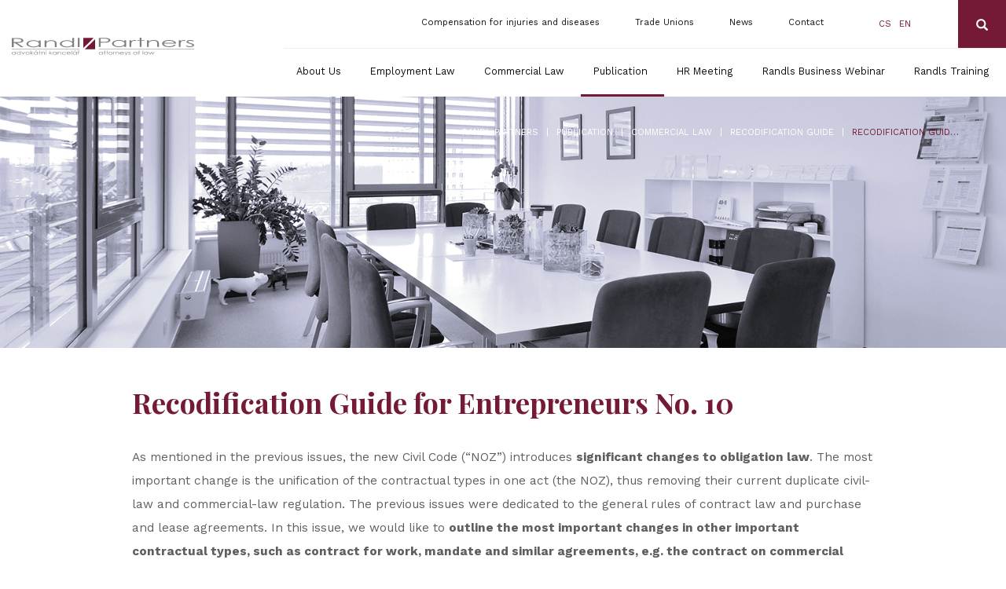

--- FILE ---
content_type: text/html; charset=UTF-8
request_url: https://www.randls.com/en/publication/commercial-law-cat/recodification-guide/recodification-guide-for-entrepreneurs-no-10/
body_size: 9288
content:
<!DOCTYPE html> 
<html lang="cs">
<head>
    <meta charset="utf-8">
			
  
	  <meta http-equiv="X-UA-Compatible" content="IE=edge">
    <meta name="viewport" content="width=device-width, initial-scale=1">
		<meta name="msvalidate.01" content="86B1A55E647627648A950C9AECAB83A6" />
    <title>Recodification Guide for Entrepreneurs No. 10 - Randl Partners</title>
    <meta name="author" content="MEDIA ENERGY s.r.o., info@mediaenergy.cz, www.mediaenergy.cz">

    <meta name='robots' content='index, follow, max-image-preview:large, max-snippet:-1, max-video-preview:-1' />
	<style>img:is([sizes="auto" i], [sizes^="auto," i]) { contain-intrinsic-size: 3000px 1500px }</style>
	<link rel="alternate" hreflang="cs" href="https://www.randls.com/publikovano/obchodni/pruvodce-rekodifikaci/pruvodce-rekodifikaci-pro-podnikatele-c-10/" />
<link rel="alternate" hreflang="en" href="https://www.randls.com/en/publication/commercial-law-cat/recodification-guide/recodification-guide-for-entrepreneurs-no-10/" />
<link rel="alternate" hreflang="x-default" href="https://www.randls.com/publikovano/obchodni/pruvodce-rekodifikaci/pruvodce-rekodifikaci-pro-podnikatele-c-10/" />

	<!-- This site is optimized with the Yoast SEO plugin v25.3 - https://yoast.com/wordpress/plugins/seo/ -->
	<link rel="canonical" href="https://www.randls.com/en/publication/commercial-law-cat/recodification-guide/recodification-guide-for-entrepreneurs-no-10/" />
	<meta property="og:locale" content="en_US" />
	<meta property="og:type" content="article" />
	<meta property="og:title" content="Recodification Guide for Entrepreneurs No. 10 - Randl Partners" />
	<meta property="og:description" content="As mentioned in the previous issues, the new Civil Code (“NOZ”) introduces significant changes to obligation law. The most important change is the unification of the contractual types in one act (the NOZ), thus removing their current duplicate civil-law and commercial-law regulation. The previous issues were dedicated to the general rules of contract law and [&hellip;]" />
	<meta property="og:url" content="https://www.randls.com/en/publication/commercial-law-cat/recodification-guide/recodification-guide-for-entrepreneurs-no-10/" />
	<meta property="og:site_name" content="Randl Partners" />
	<meta property="article:published_time" content="2014-01-01T08:00:00+00:00" />
	<meta property="article:modified_time" content="2020-06-30T18:06:58+00:00" />
	<meta name="author" content="admin" />
	<meta name="twitter:card" content="summary_large_image" />
	<meta name="twitter:label1" content="Written by" />
	<meta name="twitter:data1" content="admin" />
	<meta name="twitter:label2" content="Est. reading time" />
	<meta name="twitter:data2" content="1 minute" />
	<script type="application/ld+json" class="yoast-schema-graph">{"@context":"https://schema.org","@graph":[{"@type":"WebPage","@id":"https://www.randls.com/en/publication/commercial-law-cat/recodification-guide/recodification-guide-for-entrepreneurs-no-10/","url":"https://www.randls.com/en/publication/commercial-law-cat/recodification-guide/recodification-guide-for-entrepreneurs-no-10/","name":"Recodification Guide for Entrepreneurs No. 10 - Randl Partners","isPartOf":{"@id":"https://www.randls.com/en/#website"},"datePublished":"2014-01-01T08:00:00+00:00","dateModified":"2020-06-30T18:06:58+00:00","author":{"@id":"https://www.randls.com/en/#/schema/person/01776afece3fb8953a7ec0e21627a4a1"},"breadcrumb":{"@id":"https://www.randls.com/en/publication/commercial-law-cat/recodification-guide/recodification-guide-for-entrepreneurs-no-10/#breadcrumb"},"inLanguage":"en-US","potentialAction":[{"@type":"ReadAction","target":["https://www.randls.com/en/publication/commercial-law-cat/recodification-guide/recodification-guide-for-entrepreneurs-no-10/"]}]},{"@type":"BreadcrumbList","@id":"https://www.randls.com/en/publication/commercial-law-cat/recodification-guide/recodification-guide-for-entrepreneurs-no-10/#breadcrumb","itemListElement":[{"@type":"ListItem","position":1,"name":"Randl Partners","item":"https://www.randls.com/en/"},{"@type":"ListItem","position":2,"name":"Publication","item":"https://www.randls.com/en/publication/"},{"@type":"ListItem","position":3,"name":"Commercial Law","item":"https://www.randls.com/en/publication/commercial-law-cat/"},{"@type":"ListItem","position":4,"name":"Recodification Guide","item":"https://www.randls.com/en/publication/commercial-law-cat/recodification-guide/"},{"@type":"ListItem","position":5,"name":"Recodification Guide for Entrepreneurs No. 10"}]},{"@type":"WebSite","@id":"https://www.randls.com/en/#website","url":"https://www.randls.com/en/","name":"Randl Partners","description":"Randl Partners","potentialAction":[{"@type":"SearchAction","target":{"@type":"EntryPoint","urlTemplate":"https://www.randls.com/en/?s={search_term_string}"},"query-input":{"@type":"PropertyValueSpecification","valueRequired":true,"valueName":"search_term_string"}}],"inLanguage":"en-US"},{"@type":"Person","@id":"https://www.randls.com/en/#/schema/person/01776afece3fb8953a7ec0e21627a4a1","name":"admin","image":{"@type":"ImageObject","inLanguage":"en-US","@id":"https://www.randls.com/en/#/schema/person/image/","url":"https://secure.gravatar.com/avatar/eb31640585912a6817cf4c8bf503dc59e43d2d1c13fb954bb3356297131df819?s=96&d=mm&r=g","contentUrl":"https://secure.gravatar.com/avatar/eb31640585912a6817cf4c8bf503dc59e43d2d1c13fb954bb3356297131df819?s=96&d=mm&r=g","caption":"admin"},"url":"https://www.randls.com/en/author/admin/"}]}</script>
	<!-- / Yoast SEO plugin. -->


<link rel='dns-prefetch' href='//maxcdn.bootstrapcdn.com' />
<link rel='stylesheet' id='wp-block-library-css' href='https://www.randls.com/wp-includes/css/dist/block-library/style.min.css?ver=6.8.3' type='text/css' media='all' />
<style id='classic-theme-styles-inline-css' type='text/css'>
/*! This file is auto-generated */
.wp-block-button__link{color:#fff;background-color:#32373c;border-radius:9999px;box-shadow:none;text-decoration:none;padding:calc(.667em + 2px) calc(1.333em + 2px);font-size:1.125em}.wp-block-file__button{background:#32373c;color:#fff;text-decoration:none}
</style>
<style id='filebird-block-filebird-gallery-style-inline-css' type='text/css'>
ul.filebird-block-filebird-gallery{margin:auto!important;padding:0!important;width:100%}ul.filebird-block-filebird-gallery.layout-grid{display:grid;grid-gap:20px;align-items:stretch;grid-template-columns:repeat(var(--columns),1fr);justify-items:stretch}ul.filebird-block-filebird-gallery.layout-grid li img{border:1px solid #ccc;box-shadow:2px 2px 6px 0 rgba(0,0,0,.3);height:100%;max-width:100%;-o-object-fit:cover;object-fit:cover;width:100%}ul.filebird-block-filebird-gallery.layout-masonry{-moz-column-count:var(--columns);-moz-column-gap:var(--space);column-gap:var(--space);-moz-column-width:var(--min-width);columns:var(--min-width) var(--columns);display:block;overflow:auto}ul.filebird-block-filebird-gallery.layout-masonry li{margin-bottom:var(--space)}ul.filebird-block-filebird-gallery li{list-style:none}ul.filebird-block-filebird-gallery li figure{height:100%;margin:0;padding:0;position:relative;width:100%}ul.filebird-block-filebird-gallery li figure figcaption{background:linear-gradient(0deg,rgba(0,0,0,.7),rgba(0,0,0,.3) 70%,transparent);bottom:0;box-sizing:border-box;color:#fff;font-size:.8em;margin:0;max-height:100%;overflow:auto;padding:3em .77em .7em;position:absolute;text-align:center;width:100%;z-index:2}ul.filebird-block-filebird-gallery li figure figcaption a{color:inherit}

</style>
<style id='global-styles-inline-css' type='text/css'>
:root{--wp--preset--aspect-ratio--square: 1;--wp--preset--aspect-ratio--4-3: 4/3;--wp--preset--aspect-ratio--3-4: 3/4;--wp--preset--aspect-ratio--3-2: 3/2;--wp--preset--aspect-ratio--2-3: 2/3;--wp--preset--aspect-ratio--16-9: 16/9;--wp--preset--aspect-ratio--9-16: 9/16;--wp--preset--color--black: #000000;--wp--preset--color--cyan-bluish-gray: #abb8c3;--wp--preset--color--white: #ffffff;--wp--preset--color--pale-pink: #f78da7;--wp--preset--color--vivid-red: #cf2e2e;--wp--preset--color--luminous-vivid-orange: #ff6900;--wp--preset--color--luminous-vivid-amber: #fcb900;--wp--preset--color--light-green-cyan: #7bdcb5;--wp--preset--color--vivid-green-cyan: #00d084;--wp--preset--color--pale-cyan-blue: #8ed1fc;--wp--preset--color--vivid-cyan-blue: #0693e3;--wp--preset--color--vivid-purple: #9b51e0;--wp--preset--gradient--vivid-cyan-blue-to-vivid-purple: linear-gradient(135deg,rgba(6,147,227,1) 0%,rgb(155,81,224) 100%);--wp--preset--gradient--light-green-cyan-to-vivid-green-cyan: linear-gradient(135deg,rgb(122,220,180) 0%,rgb(0,208,130) 100%);--wp--preset--gradient--luminous-vivid-amber-to-luminous-vivid-orange: linear-gradient(135deg,rgba(252,185,0,1) 0%,rgba(255,105,0,1) 100%);--wp--preset--gradient--luminous-vivid-orange-to-vivid-red: linear-gradient(135deg,rgba(255,105,0,1) 0%,rgb(207,46,46) 100%);--wp--preset--gradient--very-light-gray-to-cyan-bluish-gray: linear-gradient(135deg,rgb(238,238,238) 0%,rgb(169,184,195) 100%);--wp--preset--gradient--cool-to-warm-spectrum: linear-gradient(135deg,rgb(74,234,220) 0%,rgb(151,120,209) 20%,rgb(207,42,186) 40%,rgb(238,44,130) 60%,rgb(251,105,98) 80%,rgb(254,248,76) 100%);--wp--preset--gradient--blush-light-purple: linear-gradient(135deg,rgb(255,206,236) 0%,rgb(152,150,240) 100%);--wp--preset--gradient--blush-bordeaux: linear-gradient(135deg,rgb(254,205,165) 0%,rgb(254,45,45) 50%,rgb(107,0,62) 100%);--wp--preset--gradient--luminous-dusk: linear-gradient(135deg,rgb(255,203,112) 0%,rgb(199,81,192) 50%,rgb(65,88,208) 100%);--wp--preset--gradient--pale-ocean: linear-gradient(135deg,rgb(255,245,203) 0%,rgb(182,227,212) 50%,rgb(51,167,181) 100%);--wp--preset--gradient--electric-grass: linear-gradient(135deg,rgb(202,248,128) 0%,rgb(113,206,126) 100%);--wp--preset--gradient--midnight: linear-gradient(135deg,rgb(2,3,129) 0%,rgb(40,116,252) 100%);--wp--preset--font-size--small: 13px;--wp--preset--font-size--medium: 20px;--wp--preset--font-size--large: 36px;--wp--preset--font-size--x-large: 42px;--wp--preset--spacing--20: 0.44rem;--wp--preset--spacing--30: 0.67rem;--wp--preset--spacing--40: 1rem;--wp--preset--spacing--50: 1.5rem;--wp--preset--spacing--60: 2.25rem;--wp--preset--spacing--70: 3.38rem;--wp--preset--spacing--80: 5.06rem;--wp--preset--shadow--natural: 6px 6px 9px rgba(0, 0, 0, 0.2);--wp--preset--shadow--deep: 12px 12px 50px rgba(0, 0, 0, 0.4);--wp--preset--shadow--sharp: 6px 6px 0px rgba(0, 0, 0, 0.2);--wp--preset--shadow--outlined: 6px 6px 0px -3px rgba(255, 255, 255, 1), 6px 6px rgba(0, 0, 0, 1);--wp--preset--shadow--crisp: 6px 6px 0px rgba(0, 0, 0, 1);}:where(.is-layout-flex){gap: 0.5em;}:where(.is-layout-grid){gap: 0.5em;}body .is-layout-flex{display: flex;}.is-layout-flex{flex-wrap: wrap;align-items: center;}.is-layout-flex > :is(*, div){margin: 0;}body .is-layout-grid{display: grid;}.is-layout-grid > :is(*, div){margin: 0;}:where(.wp-block-columns.is-layout-flex){gap: 2em;}:where(.wp-block-columns.is-layout-grid){gap: 2em;}:where(.wp-block-post-template.is-layout-flex){gap: 1.25em;}:where(.wp-block-post-template.is-layout-grid){gap: 1.25em;}.has-black-color{color: var(--wp--preset--color--black) !important;}.has-cyan-bluish-gray-color{color: var(--wp--preset--color--cyan-bluish-gray) !important;}.has-white-color{color: var(--wp--preset--color--white) !important;}.has-pale-pink-color{color: var(--wp--preset--color--pale-pink) !important;}.has-vivid-red-color{color: var(--wp--preset--color--vivid-red) !important;}.has-luminous-vivid-orange-color{color: var(--wp--preset--color--luminous-vivid-orange) !important;}.has-luminous-vivid-amber-color{color: var(--wp--preset--color--luminous-vivid-amber) !important;}.has-light-green-cyan-color{color: var(--wp--preset--color--light-green-cyan) !important;}.has-vivid-green-cyan-color{color: var(--wp--preset--color--vivid-green-cyan) !important;}.has-pale-cyan-blue-color{color: var(--wp--preset--color--pale-cyan-blue) !important;}.has-vivid-cyan-blue-color{color: var(--wp--preset--color--vivid-cyan-blue) !important;}.has-vivid-purple-color{color: var(--wp--preset--color--vivid-purple) !important;}.has-black-background-color{background-color: var(--wp--preset--color--black) !important;}.has-cyan-bluish-gray-background-color{background-color: var(--wp--preset--color--cyan-bluish-gray) !important;}.has-white-background-color{background-color: var(--wp--preset--color--white) !important;}.has-pale-pink-background-color{background-color: var(--wp--preset--color--pale-pink) !important;}.has-vivid-red-background-color{background-color: var(--wp--preset--color--vivid-red) !important;}.has-luminous-vivid-orange-background-color{background-color: var(--wp--preset--color--luminous-vivid-orange) !important;}.has-luminous-vivid-amber-background-color{background-color: var(--wp--preset--color--luminous-vivid-amber) !important;}.has-light-green-cyan-background-color{background-color: var(--wp--preset--color--light-green-cyan) !important;}.has-vivid-green-cyan-background-color{background-color: var(--wp--preset--color--vivid-green-cyan) !important;}.has-pale-cyan-blue-background-color{background-color: var(--wp--preset--color--pale-cyan-blue) !important;}.has-vivid-cyan-blue-background-color{background-color: var(--wp--preset--color--vivid-cyan-blue) !important;}.has-vivid-purple-background-color{background-color: var(--wp--preset--color--vivid-purple) !important;}.has-black-border-color{border-color: var(--wp--preset--color--black) !important;}.has-cyan-bluish-gray-border-color{border-color: var(--wp--preset--color--cyan-bluish-gray) !important;}.has-white-border-color{border-color: var(--wp--preset--color--white) !important;}.has-pale-pink-border-color{border-color: var(--wp--preset--color--pale-pink) !important;}.has-vivid-red-border-color{border-color: var(--wp--preset--color--vivid-red) !important;}.has-luminous-vivid-orange-border-color{border-color: var(--wp--preset--color--luminous-vivid-orange) !important;}.has-luminous-vivid-amber-border-color{border-color: var(--wp--preset--color--luminous-vivid-amber) !important;}.has-light-green-cyan-border-color{border-color: var(--wp--preset--color--light-green-cyan) !important;}.has-vivid-green-cyan-border-color{border-color: var(--wp--preset--color--vivid-green-cyan) !important;}.has-pale-cyan-blue-border-color{border-color: var(--wp--preset--color--pale-cyan-blue) !important;}.has-vivid-cyan-blue-border-color{border-color: var(--wp--preset--color--vivid-cyan-blue) !important;}.has-vivid-purple-border-color{border-color: var(--wp--preset--color--vivid-purple) !important;}.has-vivid-cyan-blue-to-vivid-purple-gradient-background{background: var(--wp--preset--gradient--vivid-cyan-blue-to-vivid-purple) !important;}.has-light-green-cyan-to-vivid-green-cyan-gradient-background{background: var(--wp--preset--gradient--light-green-cyan-to-vivid-green-cyan) !important;}.has-luminous-vivid-amber-to-luminous-vivid-orange-gradient-background{background: var(--wp--preset--gradient--luminous-vivid-amber-to-luminous-vivid-orange) !important;}.has-luminous-vivid-orange-to-vivid-red-gradient-background{background: var(--wp--preset--gradient--luminous-vivid-orange-to-vivid-red) !important;}.has-very-light-gray-to-cyan-bluish-gray-gradient-background{background: var(--wp--preset--gradient--very-light-gray-to-cyan-bluish-gray) !important;}.has-cool-to-warm-spectrum-gradient-background{background: var(--wp--preset--gradient--cool-to-warm-spectrum) !important;}.has-blush-light-purple-gradient-background{background: var(--wp--preset--gradient--blush-light-purple) !important;}.has-blush-bordeaux-gradient-background{background: var(--wp--preset--gradient--blush-bordeaux) !important;}.has-luminous-dusk-gradient-background{background: var(--wp--preset--gradient--luminous-dusk) !important;}.has-pale-ocean-gradient-background{background: var(--wp--preset--gradient--pale-ocean) !important;}.has-electric-grass-gradient-background{background: var(--wp--preset--gradient--electric-grass) !important;}.has-midnight-gradient-background{background: var(--wp--preset--gradient--midnight) !important;}.has-small-font-size{font-size: var(--wp--preset--font-size--small) !important;}.has-medium-font-size{font-size: var(--wp--preset--font-size--medium) !important;}.has-large-font-size{font-size: var(--wp--preset--font-size--large) !important;}.has-x-large-font-size{font-size: var(--wp--preset--font-size--x-large) !important;}
:where(.wp-block-post-template.is-layout-flex){gap: 1.25em;}:where(.wp-block-post-template.is-layout-grid){gap: 1.25em;}
:where(.wp-block-columns.is-layout-flex){gap: 2em;}:where(.wp-block-columns.is-layout-grid){gap: 2em;}
:root :where(.wp-block-pullquote){font-size: 1.5em;line-height: 1.6;}
</style>
<link rel='stylesheet' id='contact-form-7-css' href='https://www.randls.com/wp-content/plugins/contact-form-7/includes/css/styles.css?ver=6.0.6' type='text/css' media='all' />
<link rel='stylesheet' id='responsive-lightbox-swipebox-css' href='https://www.randls.com/wp-content/plugins/responsive-lightbox/assets/swipebox/swipebox.min.css?ver=1.5.2' type='text/css' media='all' />
<link rel='stylesheet' id='wpml-menu-item-0-css' href='https://www.randls.com/wp-content/plugins/sitepress-multilingual-cms/templates/language-switchers/menu-item/style.min.css?ver=1' type='text/css' media='all' />
<link rel='stylesheet' id='bootstrap_CSS-css' href='https://www.randls.com/wp-content/themes/me/css/bootstrap.min.css' type='text/css' media='all' />
<link rel='stylesheet' id='awesomeFont_CSS-css' href='https://maxcdn.bootstrapcdn.com/font-awesome/4.6.3/css/font-awesome.min.css' type='text/css' media='all' />
<link rel='stylesheet' id='slick_CSS-css' href='https://www.randls.com/wp-content/uploads/wp-less/me/css/slick-f2a23efa41.css' type='text/css' media='all' />
<link rel='stylesheet' id='slickTheme_CSS-css' href='https://www.randls.com/wp-content/uploads/wp-less/me/css/slick-theme-d377d3e6ff.css' type='text/css' media='all' />
<link rel='stylesheet' id='style_CSS-css' href='https://www.randls.com/wp-content/uploads/wp-less/me/css/style-ffdcf04168.css' type='text/css' media='all' />
<link rel='stylesheet' id='tw-pagination-css' href='https://www.randls.com/wp-content/plugins/tw-pagination/tw-pagination.css?ver=1.0' type='text/css' media='screen' />
<script type="text/javascript" src="https://www.randls.com/wp-includes/js/jquery/jquery.min.js?ver=3.7.1" id="jquery-core-js"></script>
<script type="text/javascript" src="https://www.randls.com/wp-includes/js/jquery/jquery-migrate.min.js?ver=3.4.1" id="jquery-migrate-js"></script>
<script type="text/javascript" src="https://www.randls.com/wp-content/plugins/responsive-lightbox/assets/swipebox/jquery.swipebox.min.js?ver=1.5.2" id="responsive-lightbox-swipebox-js"></script>
<script type="text/javascript" src="https://www.randls.com/wp-includes/js/underscore.min.js?ver=1.13.7" id="underscore-js"></script>
<script type="text/javascript" src="https://www.randls.com/wp-content/plugins/responsive-lightbox/assets/infinitescroll/infinite-scroll.pkgd.min.js?ver=4.0.1" id="responsive-lightbox-infinite-scroll-js"></script>
<script type="text/javascript" id="responsive-lightbox-js-before">
/* <![CDATA[ */
var rlArgs = {"script":"swipebox","selector":"lightbox","customEvents":"","activeGalleries":true,"animation":true,"hideCloseButtonOnMobile":false,"removeBarsOnMobile":false,"hideBars":true,"hideBarsDelay":5000,"videoMaxWidth":1080,"useSVG":true,"loopAtEnd":false,"woocommerce_gallery":false,"ajaxurl":"https:\/\/www.randls.com\/wp-admin\/admin-ajax.php","nonce":"5ecd8e3181","preview":false,"postId":1697,"scriptExtension":false};
/* ]]> */
</script>
<script type="text/javascript" src="https://www.randls.com/wp-content/plugins/responsive-lightbox/js/front.js?ver=2.5.2" id="responsive-lightbox-js"></script>
<script type="text/javascript" src="https://www.randls.com/wp-content/themes/me/js/bootstrap.min.js" id="bootstrap_JS-js"></script>
<script type="text/javascript" src="https://www.randls.com/wp-content/themes/me/js/slick.min.js" id="slick_JS-js"></script>
<script type="text/javascript" src="https://www.randls.com/wp-content/themes/me/js/main.js" id="main_JS-js"></script>
<script type="text/javascript" id="my_loadmore-js-extra">
/* <![CDATA[ */
var misha_loadmore_params = {"ajaxurl":"https:\/\/www.randls.com\/wp-admin\/admin-ajax.php","posts":"{\"page\":0,\"category_name\":\"publication\\\/commercial-law-cat\\\/recodification-guide\",\"error\":\"\",\"m\":\"\",\"p\":1697,\"post_parent\":\"\",\"subpost\":\"\",\"subpost_id\":\"\",\"attachment\":\"\",\"attachment_id\":0,\"pagename\":\"\",\"page_id\":0,\"second\":\"\",\"minute\":\"\",\"hour\":\"\",\"day\":0,\"monthnum\":0,\"year\":0,\"w\":0,\"tag\":\"\",\"cat\":\"\",\"tag_id\":\"\",\"author\":\"\",\"author_name\":\"\",\"feed\":\"\",\"tb\":\"\",\"paged\":0,\"meta_key\":\"\",\"meta_value\":\"\",\"preview\":\"\",\"s\":\"\",\"sentence\":\"\",\"title\":\"\",\"fields\":\"all\",\"menu_order\":\"\",\"embed\":\"\",\"category__in\":[],\"category__not_in\":[],\"category__and\":[],\"post__in\":[],\"post__not_in\":[],\"post_name__in\":[],\"tag__in\":[],\"tag__not_in\":[],\"tag__and\":[],\"tag_slug__in\":[],\"tag_slug__and\":[],\"post_parent__in\":[],\"post_parent__not_in\":[],\"author__in\":[],\"author__not_in\":[],\"search_columns\":[],\"meta_query\":[],\"name\":\"\",\"ignore_sticky_posts\":false,\"suppress_filters\":false,\"cache_results\":true,\"update_post_term_cache\":true,\"update_menu_item_cache\":false,\"lazy_load_term_meta\":true,\"update_post_meta_cache\":true,\"post_type\":\"\",\"posts_per_page\":16,\"nopaging\":false,\"comments_per_page\":\"50\",\"no_found_rows\":false,\"order\":\"DESC\"}","current_page":"1","max_page":"0"};
/* ]]> */
</script>
<script type="text/javascript" src="https://www.randls.com/wp-content/themes/me/js/category-ajax.js?ver=6.8.3" id="my_loadmore-js"></script>
<meta name="generator" content="WPML ver:4.7.6 stt:9,1;" />
      
<script type="text/javascript" charset="UTF-8" src="//eu.cookie-script.com/s/890712a44a17083a18b82835965c0dcd.js"></script>

		<link rel="stylesheet" type="text/css" href="/wp-content/themes/me/js/mobile-menu/component.css">
		<script src="/wp-content/themes/me/js/mobile-menu/modernizr.custom.js"></script>
		<script src="/wp-content/themes/me/js/mobile-menu/jquery.dlmenu.js"></script>
    <link rel="alternate" type="application/rss+xml" title="Randl Partners RSS Feed" href="https://www.randls.com/en/feed/">
    <link rel="icon" href="/favicon.ico" type="image/vnd.microsoft.icon">
		<link href="https://fonts.googleapis.com/css?family=Playfair+Display:400,700|Work+Sans:300,400,700&display=swap&subset=latin-ext" rel="stylesheet">
</head>
<body id="wp-en" class="wp-single wp-en wp-publication">
	<div class="container-fluid hidden-xs hidden-sm" id="header">
		<div class="headerSearchForm"><form method="get" id="sf" class="searchform hidden" action="https://www.randls.com/en//" >
<div class="row">
    <div class="col-sm-9">
	   <label for="s" class="sr-only">You searched for:</label>
	   <input type="text" value="" name="s" id="s" class="form-control" placeholder="Zadejte hledaný výraz">
    </div>
    <div class="col-sm-3">
	   <button type="submit" class="headerSearch"><div class="sm-only hidden">Search:</div> <em class="glyphicon glyphicon-search"></em></button>
    </div>
</div>
</form><!-- END .searchform  -->
</div>
      <div class="row">
				<div class="col-sm-4 col-md-3">
					<a id="logo" href="https://www.randls.com/en/" title="Úvodní stránka - Randl Partners">
						<img src="https://www.randls.com/wp-content/themes/me/images/logo.svg" class="img-responsive" alt="Randl Partners">
					</a>
				</div>
				<div class="col-sm-8 col-md-9">
					<div class="row rowPadO menuLine1">
						<div class="col-xs-12">
							<div class="headerSearch"><em class="glyphicon glyphicon-search"></em></div>
							<div class="headerLang"><a href="https://www.randls.com/publikovano/obchodni/pruvodce-rekodifikaci/pruvodce-rekodifikaci-pro-podnikatele-c-10/">cs</a> <a href="https://www.randls.com/en/publication/commercial-law-cat/recodification-guide/recodification-guide-for-entrepreneurs-no-10/">en</a></div>
							<div id="menu_top" class="hidden-xs menuNavi"><ul id="menu-menuhorni-en" class="list-unstyled"><li id="menu-item-1775" class="menu-item menu-item-type-post_type menu-item-object-page menu-item-1775"><a href="https://www.randls.com/en/compensation-for-occupational-injuries/">Compensation for injuries and diseases</a></li>
<li id="menu-item-1774" class="menu-item menu-item-type-post_type menu-item-object-page menu-item-1774"><a href="https://www.randls.com/en/trade-unions/">Trade Unions</a></li>
<li id="menu-item-1776" class="menu-item menu-item-type-taxonomy menu-item-object-category menu-item-1776"><a href="https://www.randls.com/en/news/">News</a></li>
<li id="menu-item-1878" class="menu-item menu-item-type-post_type menu-item-object-page menu-item-1878"><a href="https://www.randls.com/en/kontakt/">Contact</a></li>
</ul></div>							</div>
						</div>
						<div class="row rowPadO menuLine2">
							<div class="col-xs-12">
							<div id="menu_main" class="hidden-xs menuNavi"><ul id="menu-menuhlavni-en" class="list-unstyled"><li id="menu-item-507" class="menu-item menu-item-type-post_type menu-item-object-page menu-item-has-children menu-item-507"><a href="https://www.randls.com/en/about-us/">About Us</a>
<ul class="sub-menu">
	<li id="menu-item-510" class="menu-item menu-item-type-custom menu-item-object-custom menu-item-510"><a href="/en/team-members/">Team</a></li>
	<li id="menu-item-508" class="menu-item menu-item-type-post_type menu-item-object-page menu-item-508"><a href="https://www.randls.com/en/about-us/awards-and-rankings/">Awards and Rankings</a></li>
	<li id="menu-item-1792" class="menu-item menu-item-type-post_type menu-item-object-page menu-item-1792"><a href="https://www.randls.com/en/about-us/kariera/">Jobs</a></li>
	<li id="menu-item-509" class="menu-item menu-item-type-post_type menu-item-object-page menu-item-509"><a href="https://www.randls.com/en/about-us/ius-laboris-members/">International Cooperation</a></li>
	<li id="menu-item-12610" class="menu-item menu-item-type-post_type menu-item-object-page menu-item-12610"><a href="https://www.randls.com/en/about-us/pro-bono/">Pro bono</a></li>
</ul>
</li>
<li id="menu-item-512" class="menu-item menu-item-type-post_type menu-item-object-page menu-item-has-children menu-item-512"><a href="https://www.randls.com/en/employment-law/">Employment Law</a>
<ul class="sub-menu">
	<li id="menu-item-1881" class="menu-item menu-item-type-custom menu-item-object-custom menu-item-1881"><a href="/en/team-members/?gr=pracovni">Our team</a></li>
	<li id="menu-item-4579" class="menu-item menu-item-type-taxonomy menu-item-object-category menu-item-4579"><a href="https://www.randls.com/en/publication/employment-law-cat/">Publication</a></li>
	<li id="menu-item-1884" class="menu-item menu-item-type-custom menu-item-object-custom menu-item-1884"><a href="/en/employment-law/#sluzby">Services</a></li>
</ul>
</li>
<li id="menu-item-525" class="menu-item menu-item-type-post_type menu-item-object-page menu-item-has-children menu-item-525"><a href="https://www.randls.com/en/commercial-law/">Commercial Law</a>
<ul class="sub-menu">
	<li id="menu-item-1880" class="menu-item menu-item-type-custom menu-item-object-custom menu-item-1880"><a href="/en/team-members/?gr=obchodni">Our team</a></li>
	<li id="menu-item-4578" class="menu-item menu-item-type-taxonomy menu-item-object-category current-post-ancestor menu-item-4578"><a href="https://www.randls.com/en/publication/commercial-law-cat/">Publication</a></li>
	<li id="menu-item-1885" class="menu-item menu-item-type-custom menu-item-object-custom menu-item-1885"><a href="/en/commercial-law/#sluzby">Services</a></li>
</ul>
</li>
<li id="menu-item-1879" class="menu-item menu-item-type-taxonomy menu-item-object-category current-post-ancestor menu-item-1879"><a href="https://www.randls.com/en/publication/">Publication</a></li>
<li id="menu-item-1872" class="menu-item menu-item-type-post_type menu-item-object-page menu-item-1872"><a href="https://www.randls.com/en/hr-meeting/">HR Meeting</a></li>
<li id="menu-item-4540" class="menu-item menu-item-type-post_type menu-item-object-page menu-item-4540"><a href="https://www.randls.com/en/randls-business-webinar-en/">Randls Business Webinar</a></li>
<li id="menu-item-1895" class="menu-item menu-item-type-post_type menu-item-object-page menu-item-1895"><a href="https://www.randls.com/en/randlstraining/">Randls Training</a></li>
</ul></div>							</div>
						</div>
          </div>
     </div>
	</div><div class="headImage ">
	<div class="onHoverUnsature">
						<img src="/wp-content/uploads/poz1600x500-1600x400.png" alt="" class="img-responsive maxsize">
						    			
	</div>		
	
            <p id="breadcrumbs"><span><span><a href="https://www.randls.com/en/">Randl Partners</a></span> <span class="odd">|</span> <span><a href="https://www.randls.com/en/publication/">Publication</a></span> <span class="odd">|</span> <span><a href="https://www.randls.com/en/publication/commercial-law-cat/">Commercial Law</a></span> <span class="odd">|</span> <span><a href="https://www.randls.com/en/publication/commercial-law-cat/recodification-guide/">Recodification Guide</a></span> <span class="odd">|</span> <span class="breadcrumb_last" aria-current="page">Recodification Guide for Entrepreneurs No. 10</span></span></p></div>
<div class="container">
  <div class="row" id="main">
      <div class="col-xs-12 col-sm-10 col-sm-offset-1 col-sm-10 col-md-offset-1">
        <div class="textbox">
                                                                  <h1>Recodification Guide for Entrepreneurs No. 10</h1>
                    <p>As mentioned in the previous issues, the new Civil Code (“NOZ”) introduces <strong>significant changes to obligation law</strong>. The most important change is the unification of the contractual types in one act (the NOZ), thus removing their current duplicate civil-law and commercial-law regulation. The previous issues were dedicated to the general rules of contract law and purchase and lease agreements. In this issue, we would like to <strong>outline the most important changes in other important contractual types, such as contract for work, mandate and similar agreements, e.g. the contract on commercial representation</strong>. Finally, we describe the most important changes in the field of <strong>liability for damage</strong> and possibilities of its contractual limitation.</p>
                      <ul class="list list-unstyled" id="param">
          	  					<li class="odkaz-li">Link, where you can find the article  <a target="_blank" href="/Renderers/ShowMedia.ashx?id=58b5cb89-a51d-4d13-9877-f805e97277c7">/Renderers/ShowMedia.ashx?id=58b5cb89-a51d-4d13-9877-f805e97277c7</a></li>          	  					          		  					
          
          	  					<li>Date: 01. 01. 2014</li>
		  	  					          	  					          	  					          	  				</ul>
		  	  				<hr>
		  	  				<p>
		  	  					<a class="upHeading text-sm" onclick="if (document.referrer.indexOf(window.location.host) !== -1) { history.go(-1); return false; } else { window.location.href = '/publikovano'; }" >&lt; Return</a></p>

                
                          </div>
      </div>


  </div>
</div>

<div class="container-fluid" id="footer">
	<div class="container" id="certiBox">	
		<div class="row">
			<div class="col-sm-12 col-md-4 ">
	                <div id="menu1" class="hidden-xs"><ul id="menu-menupaticka-en" class="list-unstyled"><li id="menu-item-1779" class="menu-item menu-item-type-post_type menu-item-object-page menu-item-1779"><a href="https://www.randls.com/en/links/">Links</a></li>
<li id="menu-item-2538" class="menu-item menu-item-type-custom menu-item-object-custom menu-item-2538"><a href="http://facebook.com">Facebook</a></li>
<li id="menu-item-4415" class="menu-item menu-item-type-post_type menu-item-object-page menu-item-4415"><a href="https://www.randls.com/en/download/">Download</a></li>
</ul></div>			</div>
			
							<div class="col-xs-6 col-md-4 text-center">
					<p>Tetris Office Building<br />
Budějovická 1550/15a<br />
CZ 140 00, Praha 4</p>
				</div>
				<div class="col-xs-6 col-md-4 ">
					<p><a href="mailto:office@randls.com">office@randls.com</a><br>
						+420 222 755 311					</p>
				</div>
						</div>
		<hr>
		<div class="row" id="secondline">
			<div class="col-xs-6 col-sm-4" id="spol">
				<a href="https://www.iuslaboris.com/en-gb/" target="_blank"><img src="/wp-content/themes/me/images/IUSLABORIS-COREBRAND.png" class="img-responsive"></a>
			</div>
            <div class="col-xs-6 col-sm-4 text-center" id="gala">
                <a href="https://www.galalaw.com/" target="_blank"><img src="/wp-content/themes/me/images/gala200transp.png" class="img-responsive"></a>
			</div>
            <div class="col-xs-12 col-sm-4 text-right " id="fb">
				<a href="https://www.facebook.com/randlpartners" target="_blank"><img src="/wp-content/themes/me/images/fb.png" class="img-responsive"> Join us on Facebook</a> 
			</div>
		
			
		</div>
        <hr>
        
        <div class="row"  id="thirdline">
            <div class="col-xs-12 col-sm-9">
         		<div id="copy">
                &copy; 2025 Randl Partners | <a href="https://www.randls.com/en/sitemap/">Sitemap</a> | <a href="/feed">RSS</a> | 
                <a href="https://www.randls.com/en/personal-data-protection-principles/">Personal Data Protection Principles</a> | <a href="https://www.randls.com/en/alternative-dispute-resolution-for-consumers/">Alternative Dispute Resolution for Consumers</a>
					</div>
	         </div>
            <div class="col-xs-12 col-sm-3">
	        	<a id="logoDev" href="http://www.mediaenergy.cz/" title="MEDIA ENERGY - internetové projekty na míru" target="_blank"></a>
			</div>
        </div>
	</div>
</div>

<script type="speculationrules">
{"prefetch":[{"source":"document","where":{"and":[{"href_matches":"\/en\/*"},{"not":{"href_matches":["\/wp-*.php","\/wp-admin\/*","\/wp-content\/uploads\/*","\/wp-content\/*","\/wp-content\/plugins\/*","\/wp-content\/themes\/me\/*","\/en\/*\\?(.+)"]}},{"not":{"selector_matches":"a[rel~=\"nofollow\"]"}},{"not":{"selector_matches":".no-prefetch, .no-prefetch a"}}]},"eagerness":"conservative"}]}
</script>
<script type="text/javascript" src="https://www.randls.com/wp-includes/js/dist/hooks.min.js?ver=4d63a3d491d11ffd8ac6" id="wp-hooks-js"></script>
<script type="text/javascript" src="https://www.randls.com/wp-includes/js/dist/i18n.min.js?ver=5e580eb46a90c2b997e6" id="wp-i18n-js"></script>
<script type="text/javascript" id="wp-i18n-js-after">
/* <![CDATA[ */
wp.i18n.setLocaleData( { 'text direction\u0004ltr': [ 'ltr' ] } );
/* ]]> */
</script>
<script type="text/javascript" src="https://www.randls.com/wp-content/plugins/contact-form-7/includes/swv/js/index.js?ver=6.0.6" id="swv-js"></script>
<script type="text/javascript" id="contact-form-7-js-before">
/* <![CDATA[ */
var wpcf7 = {
    "api": {
        "root": "https:\/\/www.randls.com\/en\/wp-json\/",
        "namespace": "contact-form-7\/v1"
    }
};
/* ]]> */
</script>
<script type="text/javascript" src="https://www.randls.com/wp-content/plugins/contact-form-7/includes/js/index.js?ver=6.0.6" id="contact-form-7-js"></script>

<nav id="mobileFixed" class="navbar navbar-default navbar-fixed-top visible-xs visible-sm hidden-print" role="navigation">
      <div id="dl-menu" class="dl-menuwrapper">
            <a href="/"><img src="https://www.randls.com/wp-content/themes/me/images/logo.svg" class="img-responsive pull-left mobile-logo"></a>
            <button class="dl-trigger">Otevřít menu</button>

            <ul id="menu-mobilni-en" class="dl-menu"><li id="menu-item-wpml-ls-42-en" class="menu-item wpml-ls-slot-42 wpml-ls-item wpml-ls-item-en wpml-ls-current-language wpml-ls-menu-item wpml-ls-last-item menu-item-type-wpml_ls_menu_item menu-item-object-wpml_ls_menu_item menu-item-has-children menu-item-wpml-ls-42-en ancestor"><a title="
            &lt;img
            class=&quot;wpml-ls-flag&quot;
            src=&quot;https://www.randls.com/wp-content/plugins/sitepress-multilingual-cms/res/flags/en.png&quot;
            alt=&quot;&quot;
            
            
    /&gt;&lt;span class=&quot;wpml-ls-native&quot; lang=&quot;en&quot;&gt;English&lt;/span&gt;" href="https://www.randls.com/en/publication/commercial-law-cat/recodification-guide/recodification-guide-for-entrepreneurs-no-10/"><img
            class="wpml-ls-flag"
            src="https://www.randls.com/wp-content/plugins/sitepress-multilingual-cms/res/flags/en.png"
            alt=""
            
            
    /><span class="wpml-ls-native" lang="en">English</span></a>
<ul  class="dl-submenu">
	<li id="menu-item-wpml-ls-42-cs" class="menu-item wpml-ls-slot-42 wpml-ls-item wpml-ls-item-cs wpml-ls-menu-item wpml-ls-first-item menu-item-type-wpml_ls_menu_item menu-item-object-wpml_ls_menu_item menu-item-wpml-ls-42-cs"><a title="
            &lt;img
            class=&quot;wpml-ls-flag&quot;
            src=&quot;https://www.randls.com/wp-content/plugins/sitepress-multilingual-cms/res/flags/cs.png&quot;
            alt=&quot;&quot;
            
            
    /&gt;&lt;span class=&quot;wpml-ls-native&quot; lang=&quot;cs&quot;&gt;Čeština&lt;/span&gt;&lt;span class=&quot;wpml-ls-display&quot;&gt;&lt;span class=&quot;wpml-ls-bracket&quot;&gt; (&lt;/span&gt;Czech&lt;span class=&quot;wpml-ls-bracket&quot;&gt;)&lt;/span&gt;&lt;/span&gt;" href="https://www.randls.com/publikovano/obchodni/pruvodce-rekodifikaci/pruvodce-rekodifikaci-pro-podnikatele-c-10/"><img
            class="wpml-ls-flag"
            src="https://www.randls.com/wp-content/plugins/sitepress-multilingual-cms/res/flags/cs.png"
            alt=""
            
            
    /><span class="wpml-ls-native" lang="cs">Čeština</span><span class="wpml-ls-display"><span class="wpml-ls-bracket"> (</span>Czech<span class="wpml-ls-bracket">)</span></span></a></li>
</ul>
</li>
<li id="menu-item-4582" class="menu-item menu-item-type-post_type menu-item-object-page menu-item-has-children menu-item-4582 ancestor"><a title="About Us" href="https://www.randls.com/en/about-us/">About Us</a>
<ul  class="dl-submenu">
	<li id="menu-item-2595" class="menu-item menu-item-type-custom menu-item-object-custom menu-item-2595"><a title="Our team" href="/en/team-members/">Our team</a></li>
	<li id="menu-item-4583" class="menu-item menu-item-type-post_type menu-item-object-page menu-item-4583"><a title="Jobs" href="https://www.randls.com/en/about-us/kariera/">Jobs</a></li>
	<li id="menu-item-4585" class="menu-item menu-item-type-post_type menu-item-object-page menu-item-4585"><a title="International cooperation" href="https://www.randls.com/en/about-us/ius-laboris-members/">International cooperation</a></li>
</ul>
</li>
<li class="menu-item menu-item-type-post_type menu-item-object-page menu-item-1878"><a title="Contact" href="https://www.randls.com/en/kontakt/">Contact</a></li>
<li id="menu-item-4584" class="menu-item menu-item-type-post_type menu-item-object-page menu-item-4584"><a title="Awards and Rankings" href="https://www.randls.com/en/about-us/awards-and-rankings/">Awards and Rankings</a></li>
<li id="menu-item-4586" class="menu-item menu-item-type-post_type menu-item-object-page menu-item-has-children menu-item-4586 ancestor"><a title="Employment Law" href="https://www.randls.com/en/employment-law/">Employment Law</a>
<ul  class="dl-submenu">
	<li id="menu-item-2600" class="menu-item menu-item-type-custom menu-item-object-custom menu-item-2600"><a title="Our team" href="/en/team-members/?gr=pracovni">Our team</a></li>
	<li id="menu-item-2596" class="menu-item menu-item-type-custom menu-item-object-custom menu-item-2596"><a title="Publication" href="/en/publication/employment-law-cat/">Publication</a></li>
	<li id="menu-item-2597" class="menu-item menu-item-type-custom menu-item-object-custom menu-item-2597"><a title="Services" href="/en/employment-law/#sluzby">Services</a></li>
</ul>
</li>
<li class="menu-item menu-item-type-post_type menu-item-object-page menu-item-1872"><a title="HR Meeting" href="https://www.randls.com/en/hr-meeting/">HR Meeting</a></li>
<li id="menu-item-1870" class="menu-item menu-item-type-taxonomy menu-item-object-category current-post-ancestor menu-item-1870"><a title="Publication" href="https://www.randls.com/en/publication/">Publication</a></li>
<li class="menu-item menu-item-type-post_type menu-item-object-page menu-item-4540"><a title="Randls Business Webinar" href="https://www.randls.com/en/randls-business-webinar-en/">Randls Business Webinar</a></li>
<li id="menu-item-1891" class="menu-item menu-item-type-post_type menu-item-object-page menu-item-1891"><a title="Randls Training" href="https://www.randls.com/en/randlstraining/">Randls Training</a></li>
<li id="menu-item-4588" class="menu-item menu-item-type-post_type menu-item-object-page menu-item-4588"><a title="Trade Unions" href="https://www.randls.com/en/trade-unions/">Trade Unions</a></li>
<li id="menu-item-4589" class="menu-item menu-item-type-post_type menu-item-object-page menu-item-has-children menu-item-4589 ancestor"><a title="Compensation for occupational injuries and diseases" href="https://www.randls.com/en/compensation-for-occupational-injuries/">Compensation for occupational injuries and diseases</a>
<ul  class="dl-submenu">
	<li id="menu-item-1875" class="menu-item menu-item-type-taxonomy menu-item-object-category menu-item-1875"><a title="News" href="https://www.randls.com/en/news/">News</a></li>
	<li id="menu-item-4590" class="menu-item menu-item-type-post_type menu-item-object-page menu-item-4590"><a title="Download" href="https://www.randls.com/en/download/">Download</a></li>
</ul>
</li>
</ul>      </div><!-- /dl-menuwrapper -->
</nav>
<script>
    jQuery(function() {
          jQuery( '#dl-menu' ).dlmenu({
                animationClasses : { classin : 'dl-animate-in-2', classout : 'dl-animate-out-2' }
          });
    });
</script>


</body>
</html>


--- FILE ---
content_type: text/css
request_url: https://www.randls.com/wp-content/uploads/wp-less/me/css/style-ffdcf04168.css
body_size: 7258
content:
.animate *{transition:all .4s}.debug1{border:1px dotted #0f0}.debug2{border:1px dotted #f00}.gradient{background:#77e000;background:url([data-uri]);background:-moz-linear-gradient(top, #77e000 0%, #137700 100%);background:-webkit-gradient(linear, left top, left bottom, color-stop(0%, #77e000), color-stop(100%, #137700));background:-webkit-linear-gradient(top, #77e000 0%, #137700 100%);background:-o-linear-gradient(top, #77e000 0%, #137700 100%);background:-ms-linear-gradient(top, #77e000 0%, #137700 100%);background:linear-gradient(to bottom, #77e000 0%, #137700 100%);filter:progid:DXImageTransform.Microsoft.gradient(startColorstr='#77e000', endColorstr='#137700', GradientType=0)}.uppercase{text-transform:uppercase}.zero{padding:0;margin:0}@media (min-width:992px){.row.grid>div{min-height:570px}}.onHoverUnsature img{filter:grayscale(1);-webkit-transition:all .4s ease-in;-moz-transition:all .4s ease-in;-ms-transition:all .4s ease-in;-o-transition:all .4s ease-in;transition:all .4s ease-in;position:relative}.onHoverUnsature{position:relative;display:block;cursor:pointer;width:100%;height:100%}.onHoverUnsature:after{position:absolute;content:'';display:block;top:0;left:0;height:100%;width:100%;background:rgba(5,11,69,0.4);mix-blend-mode:color-dodge}.onHoverUnsature:hover img,.onHoverUn:hover img{filter:none !important;-webkit-filter:grayscale(0%) !important;-moz-filter:grayscale(0%) !important;-ms-filter:grayscale(0%) !important;-o-filter:grayscale(0%) !important}textarea:focus,button:focus,input[type="text"]:focus,input[type="password"]:focus,input[type="datetime"]:focus,input[type="datetime-local"]:focus,input[type="date"]:focus,input[type="month"]:focus,input[type="time"]:focus,input[type="week"]:focus,input[type="number"]:focus,input[type="email"]:focus,input[type="url"]:focus,input[type="search"]:focus,input[type="tel"]:focus,input[type="color"]:focus,.uneditable-input:focus{border-color:rgba(126,239,104,0);box-shadow:0 1px 1px rgba(0,0,0,0) inset,0 0 8px rgba(126,239,104,0);outline:0 none}.nav-tabs{border-bottom:none;margin-left:5px !important}.nav-tabs>li>a{text-decoration:none;color:#555;border-radius:4px 4px 0 0}.nav-tabs>li{list-style:none !important;margin:0 !important;margin-right:5px !important;padding:0 !important;background:none !important;background-color:#f8f8f8 !important}.nav-tabs>li.active>a,.nav-tabs>li.active>a:hover,.nav-tabs>li.active>a:focus{color:#555;cursor:default;background-color:#f3f3f3;border:1px solid #ddd;border-bottom-color:transparent;text-decoration:none}@media (min-width:768px){.container-small{width:300px}.container-large{width:970px}}@media (min-width:992px){.container-small{width:500px}.container-large{width:1170px}.container-tidy{width:940px}}@media (min-width:1200px){.container-small{width:700px}.container-large{width:1500px}.container-tidy{width:1140px}}.container-small,.container-large,.container-tidy{max-width:100%}.container{position:relative}[ng-cloak],[data-ng-cloak],[x-ng-cloak],.ng-cloak,.x-ng-cloak{display:none !important}.table-noborder tbody tr td,.table-noborder thead tr th{border:none}.hidden{display:none}.left{float:left}.right{float:right}.alignleft{text-align:left;float:left;margin:10px 10px 10px 0px}.alignright{text-align:right;float:right;margin:10px 0 10px 10px}.aligncenter{text-align:center;float:none;margin:10px auto}.linklove{display:none !important}.cleaner{clear:both}.edit{position:absolute;right:5px;top:5px}.edit *{transition:all .4s}.edit a{text-decoration:underline;color:#741a34;padding:5px;border-radius:3px;-webkit-border-radius:3px;-moz-border-radius:3px}.edit a:hover{text-decoration:none;background:#dddddd}.table-hand{width:300px;height:30px;padding-top:5px;margin-bottom:10px;padding-left:50px;font-style:italic;background:transparent url(https://www.randls.com/wp-content/themes/me/css/../images/table-hand.png) no-repeat left top;background-size:contain;color:#000;font-size:16px}body{font-family:'Work Sans',sans-serif;font-display:swap}h1,h2,h3,h4,h5,h6{font-family:'Playfair Display',serif;font-weight:normal;color:#741a34;font-display:swap}h1{font-size:36px;font-weight:700;margin-bottom:35px}h2{font-size:26px;font-weight:700;margin:.5em 0 1em}h3{font-size:20px}h1 a,h2 a,h3 a,h4 a,h5 a,h6 a{color:#741a34}a{color:#741a34}a img{border:none}a:hover{color:#741a34}#main{padding-top:30px;padding-bottom:50px}.headImage{position:relative}.marginbottom50{padding-bottom:50px}.textbox{color:#5f5f5f}.textbox a{color:#741a34;text-decoration:underline}.textbox a img{border:none}.textbox a:hover{color:#741a34;text-decoration:none}.textbox .table thead tr td{background:#741a34;color:#fff;font-size:16px;font-weight:900;padding:10px}.textbox .table td{border-right:1px solid #fff;border-top:none}p,ul li,ol li{line-height:2em;font-size:1.1em}p ul li,ul li ul li,ol li ul li,p ol li,ul li ol li,ol li ol li{font-size:1.0em}ul.list li{font-size:1.1em}.upHeading{color:#741a34;text-transform:uppercase;letter-spacing:3px;cursor:pointer}a.upHeading,.misha_loadmore{margin-top:25px;text-decoration:none;background:url("https://www.randls.com/wp-content/themes/me/css/../images/sym3.svg") no-repeat right center;padding-right:40px;display:inline-block}a.upHeading:hover,.misha_loadmore:hover{text-decoration:underline}.text-md{font-size:1.2em}.text-sm{font-size:0.8em}.text-xs{font-size:0.6em}.cleaner{clear:both}#sorter select{background:#f7f8f9;border:1px solid #bbb}#sorter select option{display:block;padding:20px}#header{background:#fff;position:relative}#header #logo{display:block;margin-top:48px;margin-right:58px}#footer{background:#F7F8F9;padding:30px 0 10px;color:#111}#footer #certiBox .row:nth-child(1) div:nth-child(1) li{line-height:2em}#footer #certiBox .row:nth-child(1) div:nth-child(1) li a{color:#111;text-decoration:underline}#footer #certiBox .row:nth-child(1) div:nth-child(1) li a:hover{color:#741a34}#footer #certiBox .row:nth-child(1) div:nth-child(3){font-size:1.6em;line-height:1.4em;text-align:right}@media (max-width:767px){#footer #certiBox .row:nth-child(1) div:nth-child(3){font-size:1.0em}}#footer #certiBox .row:nth-child(1) div:nth-child(3) a{color:#111}#footer #certiBox .row:nth-child(1) div:nth-child(3) a:hover{color:#741a34}#footer #secondline{padding-bottom:0px}#footer #secondline .col-flex{height:60px;display:flex;align-items:center;line-height:2em}#footer #thirdline{padding-bottom:30px}#footer #copyright a{color:#111}#footer #logoDev{display:block;overflow:hidden;width:103px;height:66px;background:url("https://www.randls.com/wp-content/themes/me/css/../images/randls-me.png") no-repeat left top;transition:all .5 linear;float:right}.me-control{margin:0 auto;background:url("https://www.randls.com/wp-content/themes/me/css/../images/scroll.svg") no-repeat left top;width:22px;height:40px;top:-70px;margin-bottom:-40px;position:relative;z-index:99;display:block}#fb{line-height:48px;text-align:right}#fb a{color:#000}#fb a:hover{color:#741a34;text-decoration:none}@media screen and (max-width:767px){#fb{margin-top:40px;line-height:1em;text-align:center}}#fb img{display:inline-block;width:20px}#copy{line-height:69px}@media screen and (max-width:767px){#copy{margin-top:20px;line-height:1.4em;text-align:center}}#aktualitaBox{position:absolute;bottom:0;right:-300px;transition:all .4s ease-in;width:300px;background:#fff;padding:15px 40px}#aktualitaBox #sticker-left{background:#741a34;position:absolute;top:84px;left:-117px;width:200px;padding:7px 30px;text-align:center;transform:rotate(-90deg)}#aktualitaBox #sticker-left span{color:white}#aktualitaBox:hover{right:0}#aktualitaBox h2{font-size:20px;color:#111;font-weight:700}#aktualitaBox p{font-size:14px;color:#111;letter-spacing:-0.03em;padding:10px 0}#aktualitaBox p.moreP{background:#741a34;text-transform:uppercase;letter-spacing:3px}#aktualitaBox p.moreP .white{padding:0px 10px;color:white;text-align:center;text-decoration:none;background:url("https://www.randls.com/wp-content/themes/me/css/../images/sym1.svg") no-repeat right center;background-size:20px 20px;padding-right:40px;display:inline-block}#aktualitaBox p.moreP .white:hover{text-decoration:underline}.author-li a{margin-right:5px}.author-li a:after{content:","}.author-li a:last-child:after{content:""}#param{margin-top:30px}.odkaz-li{margin-bottom:30px}#breadcrumbs{display:block;position:absolute;top:35px;right:5em;padding:0;color:#fff;font-size:0.8em;font-family:'Work Sans',sans-serif;font-display:swap;text-transform:uppercase;list-style-type:none}@media screen and (max-width:767px){#breadcrumbs{display:none}}#breadcrumbs strong{display:none}#breadcrumbs a,#breadcrumbs span.breadcrumb_last{max-width:140px;display:inline-block;white-space:nowrap;overflow:hidden;text-overflow:ellipsis;vertical-align:middle}#breadcrumbs span.odd{padding:0 6px}#breadcrumbs span.breadcrumb_last{color:#741a34}#breadcrumbs a{color:#fff}.single-tym #breadcrumbs{color:#7B7B7C;position:relative;top:auto;right:auto;padding-top:35px;float:right}.single-tym #breadcrumbs a{color:#7B7B7C}.single-tym #breadcrumbs span.breadcrumb_last{color:#000}#flexgal{flex-wrap:wrap}@media screen and (max-width:767px){#flexgal{display:block}}#flexgal div>a{margin-bottom:30px}ul#menu-category li{margin:0 50px 0 0}ul#menu-category li a{color:#C4C9D0;font-size:16px;line-height:52px;display:block;cursor:pointer;font-weight:bold;text-decoration:none;border-bottom:2px solid #c4c9d0}ul#menu-category li.active a,ul#menu-category li:hover a{color:#741a34;border-bottom:2px solid #741a34}.more-href{margin-bottom:100px}.single-tym .greyRow{background:#f7f8f9}.single-tym .imgPos img{max-height:60vh}.single-tym .imgPos .onHoverUnsature{display:inline-block;width:auto}.single-tym .row-flex{align-items:center}.single-tym .row-flex .upHeading{padding-top:30px}.single-tym #main ul li{list-style-type:none;line-height:3em}#galleryPers{margin-top:80px;margin-bottom:40px}.tymProfile img{border:2px solid #fff !important}.tymProfile div.pName{text-align:center;background:#fff;display:block;padding:30px;width:80%;position:relative;top:-60px;margin:0px auto 10px}.tymProfile div.pName span{font-size:26px;color:#000;font-weight:bold}@media screen and (max-width:767px){.tymProfile div.pName span{font-size:16px}}.tymProfile div.pName a{color:#000;text-decoration:none}.tymProfile div.pName a:hover{text-decoraiton:underline}@media screen and (max-width:767px){.tymProfile div.pName{padding:10px;width:100%;position:relative;top:0px;margin:0px auto 20px}}.tymProfile div.tymProfile_pozice{font-size:11px;margin-top:10px}.tymProfile:hover .pName{-webkit-box-shadow:0px 4px 6px 5px rgba(0,0,0,0.16);box-shadow:0px 4px 6px 5px rgba(0,0,0,0.16)}.tymProfile:hover img{border:2px solid #741a34 !important}.whiteRow{margin-top:20px;margin-bottom:40px}@media screen and (max-width:767px){#iur img{margin:0 auto 30px}}.row-flex{display:flex;flex-wrap:wrap;align-items:stretch;justify-content:center}.menuNavi{float:right}.menuNavi ul{padding:0;margin:0;float:right;display:block;text-align:right}.menuNavi ul li{padding:0;margin:0;float:left;display:block;position:relative;font-size:1em;border-bottom:3px solid #fff}.menuNavi ul li a{display:block;float:left;margin-right:5px;height:58px;line-height:58px;padding:0 20px;transition:all .5s;text-decoration:none;color:#111}.menuNavi ul li a:hover{color:#741a34;text-decoration:none}.menuNavi ul li ul{display:none}.menuNavi ul li:hover{border-bottom:3px solid #741a34}.menuNavi ul li.current-menu-item,.menuNavi ul li.current-post-parent,.menuNavi ul li.current-post-ancestor{border-bottom:3px solid #741a34}.menuNavi ul li:hover ul{display:block;width:300px;position:absolute;top:61px;background:white;z-index:2;border-right:1px solid #ccc;border-left:1px solid #ccc;border-bottom:1px solid #ccc}.menuNavi ul li:hover ul li{width:100%;border:0}.menuNavi ul li:hover ul li a{padding:10px 15px;line-height:1.6em;font-size:0.9em;text-align:left;height:auto}.menuNavi ul li:hover ul li a:hover{text-decoration:underline}.headerSearch,.headerLang{float:right;background:#741a34;height:61px;width:61px;display:flex;flex-direction:center;align-items:center;text-align:center;margin-left:40px}.headerSearch em,.headerLang em{margin:0 auto;color:#fff;font-size:1.3em}.headerSearch{position:relative;right:-15px;top:0;border:0}.headerSearchForm{position:absolute;display:block;top:0;right:15px;background:#fff;z-index:99 !important}.headerSearchForm button{float:right;background:#741a34;height:61px;width:61px;display:flex;flex-direction:center;align-items:center;text-align:center;margin-left:40px}.headerSearchForm button em{margin:0 auto;color:#fff;font-size:1.1em}.searchContainer{width:300px}.searchform{margin:0px 0;background:#fff;padding-left:50px;border-left:1px solid #eee}.searchform input{border:1px solid #eee;margin-top:12px}.headerLang{background:white;width:auto}.headerLang a{margin:0 5px;text-transform:uppercase}.rowPadO{position:relative}.menuLine1{font-size:0.8em}#menu_main{padding-right:0px;border-top:1px solid #eee}@media (max-width:1400px){#menu_main{padding-right:0px}}@media (max-width:1380px){#menu_main{padding-right:0px;font-size:0.9em;margin-right:-15px}#menu_main ul li a{padding:0 16px}}@media (max-width:1150px){#menu_main{font-size:0.8em;padding-right:0px}#menu_main ul li a{padding:0 11px}}#side{background:#fff;padding:10px}#side #menu2{margin-bottom:60px}#side #menu2 a:hover{text-decoration:none}#side #menu2 ul{list-style:none;padding:0;margin:0}#side #menu2 ul li{list-style:none;padding:0;margin:0}#side #menu2 ul li:hover{opacity:.7}#side #menu2>ul>li>a{margin-bottom:5px;color:#fff;padding:10px 20px;width:100%;display:block;background:#741a34}#side #menu2>ul>li>ul{margin-right:0;padding-left:0}#side #menu2>ul>li>ul>li{border:1px solid #ccc;margin-top:1px}#side #menu2>ul>li>ul>li>a{color:#333333;padding-left:35px}#side #menu2>ul>li>ul>li>ul>li>a{color:#333333;padding-left:5px;font-size:13px;text-decoration:none}#side #menu2>ul>li>ul>li>ul>li>a:hover{text-decoration:underline}#servicesBox{margin-top:20px;margin-bottom:20px;display:flex;align-items:stretch;flex-wrap:wrap}#servicesBox>div{margin-bottom:30px}#servicesBox>div a{border:1px solid #e9e9e9;display:block;padding:20px;height:100%;background:url('https://www.randls.com/wp-content/themes/me/css/../images/box.png') no-repeat left top;background-size:cover;background:-moz-linear-gradient(top, rgba(255,255,255,0.8) 0%, #fff 50%, #fff 100%);background:-webkit-linear-gradient(top, rgba(255,255,255,0.8) 0%, #fff 50%, #fff 100%);background:linear-gradient(to bottom, rgba(255,255,255,0.8) 0%, #fff 50%, #fff 100%);filter:progid:DXImageTransform.Microsoft.gradient(startColorstr='#80ffffff', endColorstr='#ffffff', GradientType=0);transition:all .5s ease;text-decoration:none;min-height:300px}#servicesBox>div a:hover{background:-moz-linear-gradient(top, rgba(255,255,255,0.5) 0%, #fff 50%, #fff 100%);background:-webkit-linear-gradient(top, rgba(255,255,255,0.5) 0%, #fff 50%, #fff 100%);background:linear-gradient(to bottom, rgba(255,255,255,0.5) 0%, #fff 50%, #fff 100%);filter:progid:DXImageTransform.Microsoft.gradient(startColorstr='#80ffffff', endColorstr='#ffffff', GradientType=0);transition:all .5s ease}#servicesBox>div a:hover h3{text-decoration:underline}#servicesBox>div a h3{color:#111;font-family:'Work Sans',sans-serif;font-display:swap;margin-bottom:30px;font-weight:700}.owl-carousel .animated{-webkit-animation-duration:1000ms;animation-duration:1000ms;-webkit-animation-fill-mode:both;animation-fill-mode:both}.owl-carousel .owl-animated-in{z-index:0}.owl-carousel .owl-animated-out{z-index:1}.owl-carousel .fadeOut{-webkit-animation-name:fadeOut;animation-name:fadeOut}@-webkit-keyframes fadeOut{0%{opacity:1}100%{opacity:0}}@keyframes fadeOut{0%{opacity:1}100%{opacity:0}}.owl-height{-webkit-transition:height 500ms ease-in-out;-moz-transition:height 500ms ease-in-out;-ms-transition:height 500ms ease-in-out;-o-transition:height 500ms ease-in-out;transition:height 500ms ease-in-out}.owl-carousel{display:none;width:100%;-webkit-tap-highlight-color:transparent;position:relative;z-index:1}.owl-carousel .owl-stage{position:relative;-ms-touch-action:pan-Y}.owl-carousel .owl-stage:after{content:".";display:block;clear:both;visibility:hidden;line-height:0;height:0}.owl-carousel .owl-stage-outer{position:relative;overflow:hidden;-webkit-transform:translate3d(0px, 0px, 0px)}.owl-carousel .owl-controls .owl-nav .owl-prev,.owl-carousel .owl-controls .owl-nav .owl-next,.owl-carousel .owl-controls .owl-dot{cursor:pointer;cursor:hand;-webkit-user-select:none;-khtml-user-select:none;-moz-user-select:none;-ms-user-select:none;user-select:none}.owl-carousel.owl-loaded{display:block}.owl-carousel.owl-loading{opacity:0;display:block}.owl-carousel.owl-hidden{opacity:0}.owl-carousel .owl-refresh .owl-item{display:none}.owl-carousel .owl-item{position:relative;min-height:1px;float:left;-webkit-backface-visibility:hidden;-webkit-tap-highlight-color:transparent;-webkit-touch-callout:none;-webkit-user-select:none;-moz-user-select:none;-ms-user-select:none;user-select:none}.owl-carousel .owl-item img{display:block;width:100%;-webkit-transform-style:preserve-3d}.owl-carousel.owl-text-select-on .owl-item{-webkit-user-select:auto;-moz-user-select:auto;-ms-user-select:auto;user-select:auto}.owl-carousel .owl-grab{cursor:move;cursor:-webkit-grab;cursor:-o-grab;cursor:-ms-grab;cursor:grab}.owl-carousel.owl-rtl{direction:rtl}.owl-carousel.owl-rtl .owl-item{float:right}.no-js .owl-carousel{display:block}.owl-carousel .owl-item .owl-lazy{opacity:0;-webkit-transition:opacity 400ms ease;-moz-transition:opacity 400ms ease;-ms-transition:opacity 400ms ease;-o-transition:opacity 400ms ease;transition:opacity 400ms ease}.owl-carousel .owl-item img{transform-style:preserve-3d}.owl-carousel .owl-video-wrapper{position:relative;height:100%;background:#000}.owl-carousel .owl-video-play-icon{position:absolute;height:80px;width:80px;left:50%;top:50%;margin-left:-40px;margin-top:-40px;background:url("https://www.randls.com/wp-content/themes/me/css/owl.video.play.png") no-repeat;cursor:pointer;z-index:1;-webkit-backface-visibility:hidden;-webkit-transition:scale 100ms ease;-moz-transition:scale 100ms ease;-ms-transition:scale 100ms ease;-o-transition:scale 100ms ease;transition:scale 100ms ease}.owl-carousel .owl-video-play-icon:hover{-webkit-transition:scale(1.3, 1.3);-moz-transition:scale(1.3, 1.3);-ms-transition:scale(1.3, 1.3);-o-transition:scale(1.3, 1.3);transition:scale(1.3, 1.3)}.owl-carousel .owl-video-playing .owl-video-tn,.owl-carousel .owl-video-playing .owl-video-play-icon{display:none}.owl-carousel .owl-video-tn{opacity:0;height:100%;background-position:center center;background-repeat:no-repeat;-webkit-background-size:contain;-moz-background-size:contain;-o-background-size:contain;background-size:contain;-webkit-transition:opacity 400ms ease;-moz-transition:opacity 400ms ease;-ms-transition:opacity 400ms ease;-o-transition:opacity 400ms ease;transition:opacity 400ms ease}.owl-carousel .owl-video-frame{position:relative;z-index:1}.owl-theme .owl-controls{margin-top:10px;text-align:center;-webkit-tap-highlight-color:transparent}.owl-theme .owl-controls .owl-nav [class*=owl-]{color:#fff;font-size:14px;margin:5px;padding:4px 7px;background:#d6d6d6;display:inline-block;cursor:pointer;-webkit-border-radius:3px;-moz-border-radius:3px;border-radius:3px}.owl-theme .owl-controls .owl-nav [class*=owl-]:hover{background:#869791;color:#fff;text-decoration:none}.owl-theme .owl-controls .owl-nav .disabled{opacity:.5;cursor:default}.owl-theme .owl-dots .owl-dot{display:inline-block;zoom:1;*display:inline}.owl-theme .owl-dots .owl-dot span{width:10px;height:10px;margin:5px 7px;background:#d6d6d6;display:block;-webkit-backface-visibility:visible;-webkit-transition:opacity 200ms ease;-moz-transition:opacity 200ms ease;-ms-transition:opacity 200ms ease;-o-transition:opacity 200ms ease;transition:opacity 200ms ease;-webkit-border-radius:30px;-moz-border-radius:30px;border-radius:30px}.owl-theme .owl-dots .owl-dot.active span,.owl-theme .owl-dots .owl-dot:hover span{background:#869791}#myCarousel{position:relative}#myCarousel .carousel-inner>.item{padding:0;margin:0}#myCarousel .carousel-inner>.item>img,#myCarousel .carousel-inner>.item>a>img{width:100%;margin:auto}#myCarousel .left.carousel-control{top:auto;bottom:0;left:0px;height:60px;display:block;width:60px;background:rgba(255,255,255,0.3)}#myCarousel .right.carousel-control{top:auto;bottom:0;left:60px;height:60px;display:block;width:60px;background:rgba(255,255,255,0.3)}#myCarousel .carousel-control em{height:60px;display:flex;justify-content:center;align-items:center;width:60px}#myCarousel .carousel-control{opacity:0.7}#myCarousel .carousel-control:hover{opacity:1}#myCarousel .carousel-caption{bottom:inherit;top:100px;left:30%;right:30%}#myCarousel .carousel-caption h2{color:#fff;text-align:center;margin:0;padding-bottom:70px !important;display:block}#myCarousel .carousel-caption ul li{background:transparent url("https://www.randls.com/wp-content/themes/me/css/../images/sliderLi.png") no-repeat left 5px;text-align:left;padding-left:30px;margin-bottom:10px}#myCarousel .carousel-caption ul li a{text-align:left;font-size:20px;color:#fff}#myCarousel .carousel-caption .btn{margin-top:50px}#myCarousel .itCont{position:absolute;z-index:99;bottom:280px;left:280px;display:block;max-width:550px;text-shadow:1px 1px 1px #222}#myCarousel .itCont span{font-size:5em;display:block;color:white;font-weight:bold;font-family:'Playfair Display',serif;font-display:swap}#myCarousel .itCont span.sliTitle{font-size:14px;color:white;font-family:'Work Sans',sans-serif;font-display:swap}@media screen and (max-width:1600px){#myCarousel .itCont{bottom:240px;left:240px}}@media screen and (max-width:1400px){#myCarousel .itCont{bottom:200px;left:200px}}@media screen and (max-width:1400px){#myCarousel .itCont{bottom:150px;left:10vw}#myCarousel .itCont span{font-size:4em}}@media (min-width:768px){.boxes-3{display:flex;justify-content:space-between}}.boxes-3>div{min-width:32%;margin-top:5vh;height:333px;position:relative}@media screen and (max-width:767px){.boxes-3>div{width:100%}}@media screen and (max-width:767px){.boxes-3>div{height:200px;margin-top:3vh}}.boxes-3>div a{position:absolute;bottom:0;top:0;left:0;right:0;text-align:center;overflow:hidden}.boxes-3>div a .boxTitle{position:absolute;bottom:0;top:50%;left:0;right:0;display:flex;align-items:center;justify-content:center;background:-moz-linear-gradient(top, rgba(0,0,0,0) 0%, rgba(0,0,0,0.45) 51%, rgba(0,0,0,0.65) 100%);background:-webkit-linear-gradient(top, rgba(0,0,0,0) 0%, rgba(0,0,0,0.45) 51%, rgba(0,0,0,0.65) 100%);background:linear-gradient(to bottom, rgba(0,0,0,0) 0%, rgba(0,0,0,0.45) 51%, rgba(0,0,0,0.65) 100%);filter:progid:DXImageTransform.Microsoft.gradient(startColorstr='#00000000', endColorstr='#a6000000', GradientType=0);color:#fff;font-family:'Playfair Display',serif;font-display:swap;font-size:2em}.boxes-3>div a .boxTitle span{background:url("https://www.randls.com/wp-content/themes/me/css/../images/sym1.svg") no-repeat left center;padding-left:50px;display:block}.boxes-3>div a .boxTitle::after{font-family:'Glyphicons Halflings';font-display:swap;content:"\e258";font-size:0.6em;position:relative;top:4px;padding-left:10px}.boxes-3>div a img{min-height:333px;position:absolute;top:0;bottom:0;left:0;width:auto;height:auto}.boxes-3>div a .item1{float:left;width:100%;height:100%}.boxes-3 div:nth-child(3) span span{background:url("https://www.randls.com/wp-content/themes/me/css/../images/sym2.svg") no-repeat left center}.grad{margin-bottom:80px}.maxsize{width:100%;height:auto}#mainBox{margin-top:80px;margin-bottom:80px}.catdesc{margin-bottom:40px}#mainWide>.row>.col-sm-6{padding:0}#mainWide ul.rozcest{margin-left:7em;margin-right:7em;max-width:350px;margin-bottom:40px}#mainWide ul.rozcest li{line-height:7em;width:100%;border-bottom:1px solid #ddd}#mainWide ul.rozcest li a{position:relative;color:#333;display:block;width:100%;height:100%}#mainWide ul.rozcest li a::after{font-family:'Glyphicons Halflings';font-display:swap;content:"\e258";font-size:0.8em;position:absolute;top:0px;right:0}#mainWide ul.rozcest li a:hover{color:#741a34;border-bottom:1px solid #741a34}#sorter{margin-bottom:40px}#sorter>div>div{background:#f7f8f9;padding:20px}#publikovano h2{font-weight:700;margin-bottom:70px}#publikovano #row_publ{clear:both;display:flex;margin-bottom:70px;flex-wrap:wrap;justify-content:center;margin-bottom:30px}#publikovano #row_publ .col_publ{margin-bottom:30px}#publikovano #row_publ .item_publikovano{border:2px solid #eee;padding:25px;margin-bottom:30px;height:100%}#publikovano #row_publ .item_publikovano .sticker{float:right;top:-25px;right:-25px;position:relative;padding:10px;color:#fff;background:#741a34}#publikovano #row_publ .item_publikovano .sticker a{color:#fff;text-decoration:none}#publikovano #row_publ .item_publikovano .sticker a:hover{text-decoration:underline}#publikovano #row_publ .item_publikovano .noLetSpac{letter-spacing:0;font-size:0.9em}#publikovano #row_publ .item_publikovano h3 a{color:#111;line-height:1.4em;font-weight:700}#publikovano #row_publ .item_publikovano p{line-height:1.6em}#publikovano #row_publ .item_publikovano:hover{border:2px solid #741a34}#certifikaty{padding-bottom:80px}#certifikaty div{text-align:center}#certifikaty div img{margin:0 auto}.mapBox{position:absolute;z-index:100;top:40px;font-size:14px;color:#000;width:450px;padding:70px;background:rgba(255,255,255,0.85)}.mapBox h2{font-size:29px;font-weight:800;text-transform:uppercase;padding:0;margin:0;padding-bottom:25px;margin-bottom:25px;background:transparent url("https://www.randls.com/wp-content/themes/me/css/../images/map-h2.png") no-repeat left bottom}.mapBox .fa{margin-right:15px}.mapBox a:hover{text-decoration:none}.item{padding:20px;margin-bottom:20px}.item h2{margin-top:0 !important;margin-bottom:0 !important;padding-bottom:10px !important}.relative{position:relative;min-height:400px}.absolute{position:absolute}.left-half{left:0;right:50%}#mobileFixed *{transition:all .4s}#mobileFixed .mobile-logo{max-width:200px;max-height:60px;margin-top:15px;margin-left:10px}#mobileFixed .dl-menuwrapper button{margin-right:15px;border-radius:0;background-color:#741a34}#mobileFixed .dl-menuwrapper li a{padding:7px 20px}#mobileFixed .dl-menuwrapper li.dl-back a{padding:10px 30px}#mobileFixed .mobileCart{display:block;width:80px;height:30px;font-size:18px;float:right;top:10px;position:relative}#mobileFixed .mobileCart .fa{margin-right:6px}#mobileFixed .current-menu-ancestor,#mobileFixed .current-menu-item{background:#54575a}#mobileFixed .cartClass a{background:url(https://www.randls.com/wp-content/themes/me/css/../images/basket.png) no-repeat;background-position:right 10px center}#mobileFixed .cartClass a:hover{background:url(https://www.randls.com/wp-content/themes/me/css/../images/basket.png) no-repeat;background-position:right 10px center}.tw-pagination{text-align:right}.tw-pagination a{background:none;border:0}.gallery img{width:100%}@media (min-width:768px){.gallery{width:100%;padding:0;margin:0}.gallery-columns-2 .gallery-item dt img,.gallery-columns-3 .gallery-item dt img,.gallery-columns-4 .gallery-item dt img{padding:0px}.gallery-columns-2 .gallery-item:nth-child(2n){width:48% !important;margin:2% 0 2% 2%;height:auto}.gallery-columns-2 .gallery-item:nth-child(2n+1){width:48% !important;margin:2% 2% 2% 0;height:auto}.gallery-columns-2 .gallery-item:nth-child(3n+1){width:48% !important;margin:2% 2% 2% 0;height:auto}.gallery-columns-2 .gallery-item:nth-child(3n+2){width:48% !important;margin:2% 0 2% 2%;height:auto}.gallery-columns-3 .gallery-item{width:32% !important}.gallery-columns-3 .gallery-item:nth-child(4n+2){width:32% !important;margin:2% 2%}.gallery-columns-4 .gallery-item{width:23% !important}.gallery-columns-4 .gallery-item:nth-child(5n+1),.gallery-columns-4 .gallery-item:nth-child(5n+4){width:23% !important;margin:2% 0%}.gallery-columns-4 .gallery-item:nth-child(5n+3){margin:2% 2.66666667% 0 1.33333333%}.gallery-columns-4 .gallery-item:nth-child(5n+2){margin:2% 1.33333333% 0 2.66666667%}}@media (max-width:767px){.gallery .gallery-item{width:100% !important;clear:both;padding:0;margin:0}}.sim{padding-right:50px;padding-left:15px;margin-right:auto;margin-left:auto;display:block;width:100%;float:left}.dateFlex{width:100%;float:left;clear:both;margin-bottom:10px}@media (max-width:767px){body{padding-top:49px}#logo{margin:0;margin-top:25px}#logo img{margin:0 auto;text-align:center}#side{margin-bottom:40px}#footer #copyright{text-align:center;width:100%}#footer #logoDev{float:none;margin:10px auto}#footer #secondline{padding-bottom:0px}}#gala img{margin:0 auto}@media (max-width:991px){body{padding-top:49px}#myCarousel .itCont span{font-size:2.4em;font-family:'Playfair Display',serif;font-display:swap}#myCarousel .itCont span.sliTitle{font-size:14px;color:white;font-family:'Work Sans',sans-serif;font-display:swap}}@media (max-width:1199px){.mapBox{padding:25px;width:auto}}.alert-warning{background:#deabba !important;border-color:#741a34 !important;color:#741a34 !important;text-align:center}.wpcf7 .contact-form__double{display:grid;grid-template-columns:repeat(2, 1fr);gap:20px;margin-bottom:20px}@media (max-width:767px){.wpcf7 .contact-form__double{grid-template-columns:1fr}}.wpcf7 .contact-form__item p{margin:0}.wpcf7 .contact-form__item br{display:none}.wpcf7 .contact-form__item label{margin:0}.wpcf7 .contact-form label,.wpcf7 .contact-form input[type="email"],.wpcf7 .contact-form input[type="text"],.wpcf7 .contact-form textarea{width:100%;outline:none}.wpcf7 .contact-form input[type="email"],.wpcf7 .contact-form input[type="text"],.wpcf7 .contact-form textarea{border:1px solid #ddd;transition:border-color .3s;padding:15px;font-weight:400;height:40px}.wpcf7 .contact-form textarea{height:160px}.wpcf7 .contact-form input:focus,.wpcf7 .contact-form textarea:focus,.wpcf7 .contact-form input:hover,.wpcf7 .contact-form textarea:hover{border-color:#000}.wpcf7 .contact-form .wpcf7-not-valid-tip{font-size:13px;position:absolute;top:calc(100% + 5px)}.wpcf7 .contact-form input[type="submit"]{background:#741a34;color:#fff;border:1px solid #741a34;padding:5px 15px;min-width:140px;transition:color .3s,background .3s}.wpcf7 .contact-form input[type="submit"]:hover,.wpcf7 .contact-form input[type="submit"]:active,.wpcf7 .contact-form input[type="submit"]:focus{color:#741a34;background:transparent}.wpcf7 form .wpcf7-response-output{margin:20px 0 0 0;padding:10px}.wpcf7 form.invalid .wpcf7-response-output,.wpcf7 form.unaccepted .wpcf7-response-output,.wpcf7 form.payment-required .wpcf7-response-output{background:#fff3cd;border-color:#fff3cd;color:#000}.wpcf7 form.sent .wpcf7-response-output{background:#46b450;color:#fff}.reviews{margin:0 -10px 50px -10px}.reviews .slick-slide{padding:0 10px;box-sizing:border-box}.reviews .slick-track{padding:10px 0}.reviews__box{box-shadow:0px 0px 10px rgba(0,0,0,0.1);padding:16px;display:flex;flex-direction:column;gap:20px;justify-content:space-between}.reviews__box p{margin:0;line-height:1.4}.reviews .slick-arrow:before{color:#111;font-size:30px}.reviews .slick-prev{left:10px}.reviews .slick-next{right:20px}.reviews .slick-prev,.reviews .slick-next{transform:none;top:initial;bottom:-25px;z-index:2}.reviews .slick-dots{bottom:-32px}.reviews .slick-prev:before,.reviews .slick-next:before{opacity:1}.reviews .slick-dots li button:before{font-size:30px}.container--small{max-width:940px}.videos{display:grid;grid-template-columns:repeat(3, 1fr);gap:20px;margin:0 0 30px 0}@media (max-width:767px){.videos{gap:10px}}.videos__item{overflow:hidden}.videos__item h2{display:none}.videos__item:hover img{transform:scale(1.05)}.videos__item img{width:100%;transition:transform .2s}.videos button.close{top:0 !important;right:-25px !important;color:#fff;opacity:1}@media (max-width:767px){.videos button.close{top:-30px !important;right:5px !important}}.videos .modal-content{border:0;background:none;box-shadow:none}.videos .modal-dialog{margin-top:calc(50vh - 320px);width:360px}@media (max-width:767px){.videos .modal-dialog{width:300px;margin:60px auto}}.videos .modal-dialog iframe{width:100%;height:100%;aspect-ratio:.5625;border:0}

--- FILE ---
content_type: image/svg+xml
request_url: https://www.randls.com/wp-content/themes/me/images/sym3.svg
body_size: 265
content:
<svg xmlns="http://www.w3.org/2000/svg" xmlns:xlink="http://www.w3.org/1999/xlink" width="19.729" height="19.728" viewBox="0 0 19.729 19.728"><defs><clipPath id="a"><rect width="19.728" height="19.728" fill="none"/></clipPath></defs><g transform="translate(0)" clip-path="url(#a)"><path d="M245.938,35.762l17.748-17.746H245.938Z" transform="translate(-245.938 -18.016)" fill="#741934"/><path d="M267.382,21.71,249.639,39.456h17.743Z" transform="translate(-247.653 -19.728)" fill="#741934"/></g></svg>

--- FILE ---
content_type: image/svg+xml
request_url: https://www.randls.com/wp-content/themes/me/images/logo.svg
body_size: 20629
content:
<svg xmlns="http://www.w3.org/2000/svg" width="317.444" height="31.709" viewBox="0 0 317.444 31.709">
  <g id="logo" transform="translate(-54.264 -17.705)">
    <g id="Randl" transform="translate(54.317 17.964)">
      <path id="Path_936" data-name="Path 936" d="M54.345,18.728h6.417q5.366,0,7.271.218A11.616,11.616,0,0,1,72.7,20.353a3.107,3.107,0,0,1,1.8,2.653,2.914,2.914,0,0,1-1.237,2.31,8.566,8.566,0,0,1-3.536,1.5,31.315,31.315,0,0,1-6.349.519L74.9,34.813H70.8l-11.53-7.474H57.595v7.474h-3.25Zm3.25,1.544V25.8l5.536.022a26.583,26.583,0,0,0,4.759-.309,5.665,5.665,0,0,0,2.408-.989A1.933,1.933,0,0,0,71.161,23a1.882,1.882,0,0,0-.876-1.486,5.56,5.56,0,0,0-2.3-.955,26.874,26.874,0,0,0-4.725-.289Z" transform="translate(-54.345 -18.322)" fill="gray"/>
      <path id="Path_937" data-name="Path 937" d="M118.361,24.928V36.87h-3.087V34.823a15.6,15.6,0,0,1-4.338,1.772,21.722,21.722,0,0,1-5.259.6,18.777,18.777,0,0,1-8.665-1.843q-3.591-1.842-3.591-4.486,0-2.585,3.624-4.425a19.089,19.089,0,0,1,8.719-1.839,20.8,20.8,0,0,1,5.327.634,13.264,13.264,0,0,1,4.183,1.881v-2.19Zm-12.337,1.056a16.538,16.538,0,0,0-4.718.643,8.74,8.74,0,0,0-3.44,1.8,3.335,3.335,0,0,0-1.277,2.455,3.344,3.344,0,0,0,1.289,2.455,8.812,8.812,0,0,0,3.461,1.824,16.137,16.137,0,0,0,4.662.652,17.144,17.144,0,0,0,4.761-.647,8.629,8.629,0,0,0,3.461-1.752,3.306,3.306,0,0,0,1.212-2.488q0-2.108-2.719-3.525A14.364,14.364,0,0,0,106.025,25.984Z" transform="translate(-68.025 -20.379)" fill="gray"/>
      <path id="Path_938" data-name="Path 938" d="M142.263,24.928h3.087v2.136a14.074,14.074,0,0,1,4.09-1.843,18.359,18.359,0,0,1,4.883-.617,15.267,15.267,0,0,1,4.76.682,6.688,6.688,0,0,1,3.068,1.835,5.438,5.438,0,0,1,.99,3.6V36.87h-3.087V31.146a7.731,7.731,0,0,0-.322-2.767,3.394,3.394,0,0,0-2.026-1.792,10.977,10.977,0,0,0-3.972-.6,12.932,12.932,0,0,0-5.021.927,5.474,5.474,0,0,0-2.923,2.294,8.237,8.237,0,0,0-.441,3.264v4.4h-3.087Z" transform="translate(-85.124 -20.379)" fill="gray"/>
      <path id="Path_939" data-name="Path 939" d="M207.856,18.1V34.594h-3.087V32.547a15.6,15.6,0,0,1-4.338,1.772,21.718,21.718,0,0,1-5.259.6,18.777,18.777,0,0,1-8.665-1.843q-3.591-1.842-3.591-4.486,0-2.585,3.625-4.425a19.085,19.085,0,0,1,8.719-1.839,21.038,21.038,0,0,1,5.326.625,13.136,13.136,0,0,1,4.183,1.872V18.1ZM195.52,23.708a16.538,16.538,0,0,0-4.718.643,8.74,8.74,0,0,0-3.44,1.8,3.335,3.335,0,0,0-1.277,2.455,3.346,3.346,0,0,0,1.289,2.455,8.817,8.817,0,0,0,3.461,1.824,16.14,16.14,0,0,0,4.662.652,17.145,17.145,0,0,0,4.761-.647,8.629,8.629,0,0,0,3.461-1.752,3.306,3.306,0,0,0,1.212-2.488q0-2.108-2.719-3.525A14.364,14.364,0,0,0,195.52,23.708Z" transform="translate(-99.357 -18.103)" fill="gray"/>
      <path id="Path_940" data-name="Path 940" d="M231.142,18.1h3.087V34.594h-3.087Z" transform="translate(-116.24 -18.103)" fill="gray"/>
    </g>
    <g id="Partners" transform="translate(205.761 17.705)">
      <path id="Path_941" data-name="Path 941" d="M287.369,18.08h6.422a73.7,73.7,0,0,1,7.455.241,11.435,11.435,0,0,1,4.515,1.4,2.9,2.9,0,0,1,.047,5.307,11.758,11.758,0,0,1-4.705,1.405q-2.19.262-8.186.263h-2.3v7.474h-3.25Zm3.25,1.544v5.524l5.448.032a27.381,27.381,0,0,0,4.835-.3,5.7,5.7,0,0,0,2.407-.984,1.734,1.734,0,0,0,0-3.014A5.475,5.475,0,0,0,301,19.91a26.918,26.918,0,0,0-4.694-.287Z" transform="translate(-287.369 -17.836)" fill="gray"/>
      <path id="Path_942" data-name="Path 942" d="M347.382,24.28V36.222H344.3V34.175a15.58,15.58,0,0,1-4.338,1.772,21.721,21.721,0,0,1-5.259.6,18.778,18.778,0,0,1-8.665-1.843q-3.591-1.843-3.591-4.486,0-2.586,3.625-4.425a19.085,19.085,0,0,1,8.719-1.838,20.766,20.766,0,0,1,5.327.634,13.278,13.278,0,0,1,4.183,1.881V24.28Zm-12.337,1.056a16.538,16.538,0,0,0-4.718.642,8.732,8.732,0,0,0-3.44,1.8,3.333,3.333,0,0,0-1.277,2.455,3.343,3.343,0,0,0,1.289,2.455,8.8,8.8,0,0,0,3.461,1.824,16.114,16.114,0,0,0,4.662.653,17.144,17.144,0,0,0,4.761-.647,8.637,8.637,0,0,0,3.461-1.752,3.307,3.307,0,0,0,1.212-2.489q0-2.108-2.719-3.524A14.363,14.363,0,0,0,335.046,25.336Z" transform="translate(-299.648 -19.893)" fill="gray"/>
      <path id="Path_943" data-name="Path 943" d="M369.659,24.28h3.087v1.74a10.726,10.726,0,0,1,2.964-1.546,9.9,9.9,0,0,1,5.972-.113l-1.6,1.183a8.026,8.026,0,0,0-1.625-.208,7.185,7.185,0,0,0-2.965.639,4.537,4.537,0,0,0-2.173,1.982,9.96,9.96,0,0,0-.571,4.178v4.087h-3.087Z" transform="translate(-316.178 -19.893)" fill="gray"/>
      <path id="Path_944" data-name="Path 944" d="M394.864,17.705h3.087v4.387h4.874v1.3h-4.874V34.034h-3.087V23.392H390.64v-1.3h4.224Z" transform="translate(-323.523 -17.705)" fill="gray"/>
      <path id="Path_945" data-name="Path 945" d="M416.188,24.28h3.087v2.135a14.109,14.109,0,0,1,4.09-1.843,18.369,18.369,0,0,1,4.883-.617,15.27,15.27,0,0,1,4.76.682,6.686,6.686,0,0,1,3.068,1.835,5.436,5.436,0,0,1,.99,3.595v6.155h-3.087V30.5a7.743,7.743,0,0,0-.321-2.767,3.394,3.394,0,0,0-2.026-1.792,10.98,10.98,0,0,0-3.972-.6,12.933,12.933,0,0,0-5.021.927,5.476,5.476,0,0,0-2.923,2.294,8.239,8.239,0,0,0-.442,3.265v4.4h-3.087Z" transform="translate(-332.467 -19.893)" fill="gray"/>
      <path id="Path_946" data-name="Path 946" d="M477.93,32.16l2.589.679a10.317,10.317,0,0,1-2.938,2.087,15.878,15.878,0,0,1-3.748,1.207,24.33,24.33,0,0,1-4.712.414q-5.831,0-9.118-1.92t-3.287-4.343q0-2.277,2.786-4.062,3.532-2.266,9.456-2.267,6.1,0,9.741,2.294a4.833,4.833,0,0,1,2.633,4.043H459.884q.088,2.14,2.649,3.507a13.317,13.317,0,0,0,6.33,1.367,18.442,18.442,0,0,0,3.537-.334,13,13,0,0,0,2.925-.886A11.038,11.038,0,0,0,477.93,32.16Zm-.011-3.168A4.869,4.869,0,0,0,476.135,27a10.149,10.149,0,0,0-3.1-1.2,17.486,17.486,0,0,0-4.049-.457,14.431,14.431,0,0,0-6.018,1.148,5.89,5.89,0,0,0-2.78,2.508Z" transform="translate(-346.656 -19.893)" fill="gray"/>
      <path id="Path_947" data-name="Path 947" d="M501.638,24.28h3.087v1.74a10.722,10.722,0,0,1,2.964-1.546,9.9,9.9,0,0,1,5.973-.113l-1.6,1.183a8.026,8.026,0,0,0-1.625-.208,7.188,7.188,0,0,0-2.966.639,4.533,4.533,0,0,0-2.173,1.982,9.96,9.96,0,0,0-.571,4.178v4.087h-3.087Z" transform="translate(-362.383 -19.893)" fill="gray"/>
      <path id="Path_948" data-name="Path 948" d="M534.975,25.537,533,26.555a10.96,10.96,0,0,0-4.85-1.219,6.053,6.053,0,0,0-2.581.5q-1.074.5-1.074,1.173,0,.593.882,1.128a15.849,15.849,0,0,0,3.706,1.285,17.426,17.426,0,0,1,4.677,1.729,2.329,2.329,0,0,1,1.214,1.879q0,1.472-2.068,2.493a11.617,11.617,0,0,1-5.169,1.022,17.986,17.986,0,0,1-3.949-.422,10.484,10.484,0,0,1-3.112-1.164l1.93-1.094a10.176,10.176,0,0,0,5,1.3,7.414,7.414,0,0,0,3.148-.606q1.3-.605,1.3-1.427a1.474,1.474,0,0,0-.86-1.2,18.178,18.178,0,0,0-3.88-1.3,15.105,15.105,0,0,1-4.41-1.649,2.285,2.285,0,0,1-1.168-1.859q0-1.363,1.865-2.264a10.8,10.8,0,0,1,4.712-.9A15.537,15.537,0,0,1,534.975,25.537Z" transform="translate(-369.048 -19.893)" fill="gray"/>
    </g>
    <path id="Path_949" data-name="Path 949" d="M245.938,36.057l18.07-18.041h-18.07Z" transform="translate(-67.103 -0.109)" fill="#741934"/>
    <path id="Path_950" data-name="Path 950" d="M267.7,21.71,249.639,39.751H267.7Z" transform="translate(-68.399 -1.402)" fill="#741934"/>
    <g id="advokatni_kancelar" data-name="advokatni kancelar" transform="translate(54.264 40.285)">
      <path id="Path_951" data-name="Path 951" d="M61.169,55.946v4.976h-.853v-.855a3.6,3.6,0,0,1-1.2.733,4.222,4.222,0,0,1-1.456.244,3.821,3.821,0,0,1-2.4-.764,2.277,2.277,0,0,1-.994-1.859,2.246,2.246,0,0,1,1-1.834,3.879,3.879,0,0,1,2.414-.762,4.019,4.019,0,0,1,1.475.258,3.192,3.192,0,0,1,1.159.779v-.914Zm-3.419.487a3.219,3.219,0,0,0-1.306.262,2.318,2.318,0,0,0-.953.738,1.6,1.6,0,0,0,0,2.008,2.353,2.353,0,0,0,.959.746,3.137,3.137,0,0,0,1.291.267,3.344,3.344,0,0,0,1.319-.265,2.258,2.258,0,0,0,.959-.717,1.664,1.664,0,0,0,.336-1.018,1.759,1.759,0,0,0-.753-1.443A2.951,2.951,0,0,0,57.75,56.434Z" transform="translate(-54.264 -53.631)" fill="gray"/>
      <path id="Path_952" data-name="Path 952" d="M74.385,53.074v6.885h-.853V59.1a3.6,3.6,0,0,1-1.2.733,4.228,4.228,0,0,1-1.456.244,3.821,3.821,0,0,1-2.4-.764,2.278,2.278,0,0,1-.994-1.859,2.248,2.248,0,0,1,1-1.834,3.88,3.88,0,0,1,2.415-.762,3.975,3.975,0,0,1,1.475.261,3.226,3.226,0,0,1,1.159.781v-2.83Zm-3.419,2.4a3.219,3.219,0,0,0-1.306.262,2.322,2.322,0,0,0-.953.738,1.6,1.6,0,0,0,0,2.008,2.355,2.355,0,0,0,.959.746,3.134,3.134,0,0,0,1.291.267,3.342,3.342,0,0,0,1.319-.265,2.254,2.254,0,0,0,.959-.717,1.66,1.66,0,0,0,.336-1.018,1.757,1.757,0,0,0-.753-1.443A2.949,2.949,0,0,0,70.966,55.471Z" transform="translate(-58.891 -52.668)" fill="gray"/>
      <path id="Path_953" data-name="Path 953" d="M80.141,56.012h.894l2.234,3.649L85.5,56.012H86.4L83.35,60.988h-.162Z" transform="translate(-63.323 -53.696)" fill="gray"/>
      <path id="Path_954" data-name="Path 954" d="M94.744,55.824a3.851,3.851,0,0,1,2.535.831,2.266,2.266,0,0,1,.914,1.792,2.29,2.29,0,0,1-.966,1.819,4.367,4.367,0,0,1-4.974,0,2.2,2.2,0,0,1-.051-3.608A3.849,3.849,0,0,1,94.744,55.824Zm0,.63a2.879,2.879,0,0,0-1.819.591,1.756,1.756,0,0,0-.76,1.428,1.654,1.654,0,0,0,.346,1.007,2.236,2.236,0,0,0,.937.721,3.44,3.44,0,0,0,2.592,0,2.239,2.239,0,0,0,.937-.721,1.658,1.658,0,0,0,.346-1.007,1.755,1.755,0,0,0-.764-1.428A2.882,2.882,0,0,0,94.741,56.454Z" transform="translate(-67.226 -53.631)" fill="gray"/>
      <path id="Path_955" data-name="Path 955" d="M104.367,53.074h.853V57l3.053-2.013h1.232l-3.6,2.376,3.827,2.6h-1.21l-3.3-2.241v2.241h-.853Z" transform="translate(-71.805 -52.668)" fill="gray"/>
      <path id="Path_956" data-name="Path 956" d="M120.479,54.765V59.74h-.853v-.855a3.608,3.608,0,0,1-1.2.733,4.228,4.228,0,0,1-1.456.244,3.821,3.821,0,0,1-2.4-.764,2.278,2.278,0,0,1-.994-1.859,2.248,2.248,0,0,1,1-1.834,3.88,3.88,0,0,1,2.415-.762,4.013,4.013,0,0,1,1.475.258,3.2,3.2,0,0,1,1.159.779v-.914Zm-3.419.487a3.219,3.219,0,0,0-1.306.262,2.322,2.322,0,0,0-.953.738,1.6,1.6,0,0,0,0,2.008,2.353,2.353,0,0,0,.959.746,3.137,3.137,0,0,0,1.291.267,3.341,3.341,0,0,0,1.318-.265,2.26,2.26,0,0,0,.959-.717,1.664,1.664,0,0,0,.335-1.018,1.757,1.757,0,0,0-.753-1.443A2.949,2.949,0,0,0,117.06,55.252Zm.524-2.8H118.9l-1.8,1.4h-.842Z" transform="translate(-75.028 -52.449)" fill="gray"/>
      <path id="Path_957" data-name="Path 957" d="M127.761,53.168h.853v1.848h1.361v.548h-1.361v4.428h-.853V55.564H126.6v-.548h1.158Z" transform="translate(-79.589 -52.701)" fill="gray"/>
      <path id="Path_958" data-name="Path 958" d="M133.773,55.946h.853v.892a3.382,3.382,0,0,1,1.13-.763,3.564,3.564,0,0,1,1.349-.251,2.931,2.931,0,0,1,1.315.284,1.908,1.908,0,0,1,.847.762,3.131,3.131,0,0,1,.274,1.493v2.559h-.853v-2.37A4.573,4.573,0,0,0,138.6,57.4a1.226,1.226,0,0,0-.563-.742,2.124,2.124,0,0,0-1.1-.25,2.547,2.547,0,0,0-1.384.384,1.833,1.833,0,0,0-.807.95,5.01,5.01,0,0,0-.122,1.352v1.823h-.853Z" transform="translate(-82.099 -53.631)" fill="gray"/>
      <path id="Path_959" data-name="Path 959" d="M145.913,52.449h1.311l-1.8,1.4h-.842Zm-.862,2.316h.853V59.74h-.853Z" transform="translate(-85.884 -52.449)" fill="gray"/>
      <path id="Path_960" data-name="Path 960" d="M154.726,53.074h.853V57l3.054-2.013h1.232l-3.6,2.376,3.827,2.6h-1.21l-3.3-2.241v2.241h-.853Z" transform="translate(-89.435 -52.668)" fill="gray"/>
      <path id="Path_961" data-name="Path 961" d="M170.838,55.946v4.976h-.853v-.855a3.608,3.608,0,0,1-1.2.733,4.228,4.228,0,0,1-1.456.244,3.821,3.821,0,0,1-2.4-.764,2.278,2.278,0,0,1-.994-1.859,2.248,2.248,0,0,1,1-1.834,3.88,3.88,0,0,1,2.415-.762,4.013,4.013,0,0,1,1.475.258,3.2,3.2,0,0,1,1.159.779v-.914Zm-3.419.487a3.219,3.219,0,0,0-1.306.262,2.322,2.322,0,0,0-.953.738,1.6,1.6,0,0,0,0,2.008,2.353,2.353,0,0,0,.959.746,3.134,3.134,0,0,0,1.291.267,3.341,3.341,0,0,0,1.318-.265,2.254,2.254,0,0,0,.959-.717,1.66,1.66,0,0,0,.336-1.018,1.757,1.757,0,0,0-.753-1.443A2.949,2.949,0,0,0,167.419,56.434Z" transform="translate(-92.658 -53.631)" fill="gray"/>
      <path id="Path_962" data-name="Path 962" d="M177.587,55.946h.853v.892a3.382,3.382,0,0,1,1.13-.763,3.565,3.565,0,0,1,1.349-.251,2.931,2.931,0,0,1,1.315.284,1.908,1.908,0,0,1,.847.762,3.131,3.131,0,0,1,.274,1.493v2.559H182.5v-2.37a4.573,4.573,0,0,0-.092-1.147,1.227,1.227,0,0,0-.563-.742,2.124,2.124,0,0,0-1.1-.25,2.545,2.545,0,0,0-1.384.384,1.833,1.833,0,0,0-.807.95,5.009,5.009,0,0,0-.122,1.352v1.823h-.853Z" transform="translate(-97.438 -53.631)" fill="gray"/>
      <path id="Path_963" data-name="Path 963" d="M195.577,56.971l-.676.315a3.23,3.23,0,0,0-2.387-.873,3.3,3.3,0,0,0-2.008.586,1.721,1.721,0,0,0-.8,1.422,1.657,1.657,0,0,0,.368,1.024,2.381,2.381,0,0,0,1.008.745,3.737,3.737,0,0,0,1.437.265,3.323,3.323,0,0,0,2.381-.873l.676.333a3.093,3.093,0,0,1-1.276.833,5.235,5.235,0,0,1-1.824.3,4.334,4.334,0,0,1-2.607-.748,2.2,2.2,0,0,1-1.036-1.82,2.122,2.122,0,0,1,.485-1.339,3.167,3.167,0,0,1,1.33-.965,4.966,4.966,0,0,1,1.894-.347,5.345,5.345,0,0,1,1.27.149,4.082,4.082,0,0,1,1.039.388A2.474,2.474,0,0,1,195.577,56.971Z" transform="translate(-101.376 -53.631)" fill="gray"/>
      <path id="Path_964" data-name="Path 964" d="M207.2,59.256l.718.284a3.165,3.165,0,0,1-.816.846,3.548,3.548,0,0,1-1.043.489,4.717,4.717,0,0,1-1.311.168,3.734,3.734,0,0,1-2.536-.8,2.348,2.348,0,0,1-.914-1.8,2.268,2.268,0,0,1,.775-1.683,3.644,3.644,0,0,1,2.629-.94,3.787,3.787,0,0,1,2.709.955,2.257,2.257,0,0,1,.732,1.685h-5.971a1.806,1.806,0,0,0,.738,1.432,2.774,2.774,0,0,0,1.764.558,3.647,3.647,0,0,0,.985-.133,2.887,2.887,0,0,0,.815-.354A3.3,3.3,0,0,0,207.2,59.256Zm.008-1.34a1.954,1.954,0,0,0-.5-.82,2.4,2.4,0,0,0-.865-.495,3.4,3.4,0,0,0-1.131-.188,2.95,2.95,0,0,0-1.681.472,2.1,2.1,0,0,0-.777,1.031Z" transform="translate(-105.738 -53.631)" fill="gray"/>
      <path id="Path_965" data-name="Path 965" d="M214.093,53.074h.853v6.885h-.853Z" transform="translate(-110.219 -52.668)" fill="gray"/>
      <path id="Path_966" data-name="Path 966" d="M224.6,54.765V59.74h-.853v-.855a3.6,3.6,0,0,1-1.2.733,4.229,4.229,0,0,1-1.457.244,3.821,3.821,0,0,1-2.4-.764,2.278,2.278,0,0,1-.994-1.859,2.246,2.246,0,0,1,1-1.834,3.88,3.88,0,0,1,2.415-.762,4.018,4.018,0,0,1,1.475.258,3.187,3.187,0,0,1,1.159.779v-.914Zm-3.419.487a3.219,3.219,0,0,0-1.306.262,2.322,2.322,0,0,0-.953.738,1.6,1.6,0,0,0,0,2.008,2.357,2.357,0,0,0,.959.746,3.139,3.139,0,0,0,1.291.267,3.342,3.342,0,0,0,1.319-.265,2.258,2.258,0,0,0,.959-.717,1.664,1.664,0,0,0,.336-1.018,1.757,1.757,0,0,0-.753-1.443A2.95,2.95,0,0,0,221.18,55.252Zm.524-2.8h1.311l-1.8,1.4h-.842Z" transform="translate(-111.479 -52.449)" fill="gray"/>
      <path id="Path_967" data-name="Path 967" d="M232.18,53.991h-.847l-1.767-1.2h1.115l1.059.72,1.127-.72h1.127Zm-1.781.894h.853v.727a2.75,2.75,0,0,1,.829-.64,2.08,2.08,0,0,1,.909-.209,1.978,1.978,0,0,1,.761.17l-.445.547a1.547,1.547,0,0,0-.455-.087,1.5,1.5,0,0,0-.83.262,1.627,1.627,0,0,0-.609.814,5.853,5.853,0,0,0-.16,1.715v1.677H230.4Z" transform="translate(-115.636 -52.569)" fill="gray"/>
    </g>
    <g id="attorney_at_law" data-name="attorney at law" transform="translate(205.815 40.701)">
      <path id="Path_968" data-name="Path 968" d="M294.357,55.961v4.976H293.5v-.855a3.608,3.608,0,0,1-1.2.733,4.213,4.213,0,0,1-1.456.244,3.822,3.822,0,0,1-2.4-.764,2.278,2.278,0,0,1-.994-1.859,2.248,2.248,0,0,1,1-1.834,3.875,3.875,0,0,1,2.415-.762,4.04,4.04,0,0,1,1.475.257,3.2,3.2,0,0,1,1.159.779v-.914Zm-3.419.487a3.209,3.209,0,0,0-1.306.263,2.32,2.32,0,0,0-.953.736,1.6,1.6,0,0,0,0,2.009,2.371,2.371,0,0,0,.959.747,3.157,3.157,0,0,0,1.291.266,3.341,3.341,0,0,0,1.318-.265,2.264,2.264,0,0,0,.959-.717,1.661,1.661,0,0,0,.336-1.018,1.755,1.755,0,0,0-.753-1.442A2.943,2.943,0,0,0,290.938,56.448Z" transform="translate(-287.452 -54.052)" fill="gray"/>
      <path id="Path_969" data-name="Path 969" d="M301.638,53.183h.853v1.848h1.362v.549h-1.362v4.428h-.853V55.579H300.48v-.549h1.158Z" transform="translate(-292.013 -53.122)" fill="gray"/>
      <path id="Path_970" data-name="Path 970" d="M308.184,53.183h.853v1.848H310.4v.549h-1.361v4.428h-.853V55.579h-1.158v-.549h1.158Z" transform="translate(-294.305 -53.122)" fill="gray"/>
      <path id="Path_971" data-name="Path 971" d="M317.152,55.839a3.851,3.851,0,0,1,2.535.83,2.2,2.2,0,0,1-.051,3.612,4.363,4.363,0,0,1-4.973,0,2.2,2.2,0,0,1-.053-3.606A3.843,3.843,0,0,1,317.152,55.839Zm0,.63a2.875,2.875,0,0,0-1.819.59,1.757,1.757,0,0,0-.76,1.428,1.659,1.659,0,0,0,.346,1.007,2.242,2.242,0,0,0,.937.721,3.428,3.428,0,0,0,2.591,0,2.241,2.241,0,0,0,.936-.721,1.657,1.657,0,0,0,.348-1.007,1.758,1.758,0,0,0-.764-1.428A2.879,2.879,0,0,0,317.149,56.469Z" transform="translate(-296.64 -54.052)" fill="gray"/>
      <path id="Path_972" data-name="Path 972" d="M326.306,55.961h.853v.728a2.728,2.728,0,0,1,.829-.64,2.069,2.069,0,0,1,.909-.209,1.99,1.99,0,0,1,.76.169l-.445.547a1.54,1.54,0,0,0-.454-.086,1.492,1.492,0,0,0-.83.262,1.619,1.619,0,0,0-.61.814,5.839,5.839,0,0,0-.16,1.714v1.678h-.853Z" transform="translate(-301.054 -54.052)" fill="gray"/>
      <path id="Path_973" data-name="Path 973" d="M332.618,55.961h.853v.891a3.367,3.367,0,0,1,1.131-.762,3.559,3.559,0,0,1,1.348-.251,2.939,2.939,0,0,1,1.315.283,1.917,1.917,0,0,1,.847.763,3.141,3.141,0,0,1,.273,1.494v2.558h-.853V58.565a4.555,4.555,0,0,0-.092-1.146,1.23,1.23,0,0,0-.563-.743,2.129,2.129,0,0,0-1.094-.249,2.554,2.554,0,0,0-1.385.383,1.828,1.828,0,0,0-.806.951,5,5,0,0,0-.122,1.352v1.823h-.853Z" transform="translate(-303.264 -54.052)" fill="gray"/>
      <path id="Path_974" data-name="Path 974" d="M349.768,59.271l.719.284a3.172,3.172,0,0,1-.816.846,3.545,3.545,0,0,1-1.044.49,4.7,4.7,0,0,1-1.31.168,3.738,3.738,0,0,1-2.537-.8,2.349,2.349,0,0,1-.915-1.8,2.275,2.275,0,0,1,.775-1.684,3.642,3.642,0,0,1,2.629-.94,3.787,3.787,0,0,1,2.709.955,2.248,2.248,0,0,1,.731,1.685H344.74a1.806,1.806,0,0,0,.739,1.432,2.769,2.769,0,0,0,1.764.559,3.644,3.644,0,0,0,.985-.133,2.907,2.907,0,0,0,.815-.353A3.326,3.326,0,0,0,349.768,59.271Zm.008-1.34a1.934,1.934,0,0,0-.5-.82,2.4,2.4,0,0,0-.866-.5,3.412,3.412,0,0,0-1.131-.188,2.941,2.941,0,0,0-1.681.472,2.082,2.082,0,0,0-.777,1.031Z" transform="translate(-307.202 -54.052)" fill="gray"/>
      <path id="Path_975" data-name="Path 975" d="M355.79,56.026h.888l2.3,3.834,2.243-3.834h.887l-3.981,6.8h-.887l1.3-2.219Z" transform="translate(-311.377 -54.117)" fill="gray"/>
      <path id="Path_976" data-name="Path 976" d="M370.208,56.51l-.548.425a2.243,2.243,0,0,0-1.332-.508,1.205,1.205,0,0,0-.71.207.588.588,0,0,0-.294.483.631.631,0,0,0,.242.463,3.584,3.584,0,0,0,1.021.528,3.981,3.981,0,0,1,1.287.714,1.1,1.1,0,0,1,.334.779,1.255,1.255,0,0,1-.573,1.034,2.345,2.345,0,0,1-1.432.423,3.335,3.335,0,0,1-1.094-.181,2.4,2.4,0,0,1-.862-.5l.535-.457a2.113,2.113,0,0,0,1.382.549,1.494,1.494,0,0,0,.871-.248.711.711,0,0,0,.359-.584.648.648,0,0,0-.237-.492,4.041,4.041,0,0,0-1.069-.534,3.484,3.484,0,0,1-1.215-.684,1.085,1.085,0,0,1-.322-.773,1.125,1.125,0,0,1,.514-.94,2.156,2.156,0,0,1,1.3-.374A3.135,3.135,0,0,1,370.208,56.51Z" transform="translate(-315.037 -54.052)" fill="gray"/>
      <path id="Path_977" data-name="Path 977" d="M386.466,55.961v4.976h-.853v-.855a3.6,3.6,0,0,1-1.2.733,4.2,4.2,0,0,1-1.456.244,3.824,3.824,0,0,1-2.4-.764,2.278,2.278,0,0,1-.994-1.859,2.247,2.247,0,0,1,1-1.834,3.88,3.88,0,0,1,2.416-.762,4.048,4.048,0,0,1,1.475.257,3.207,3.207,0,0,1,1.159.779v-.914Zm-3.419.487a3.213,3.213,0,0,0-1.306.263,2.313,2.313,0,0,0-.952.736,1.6,1.6,0,0,0,0,2.009,2.362,2.362,0,0,0,.959.747,3.154,3.154,0,0,0,1.291.266,3.337,3.337,0,0,0,1.319-.265,2.264,2.264,0,0,0,.959-.717,1.656,1.656,0,0,0,.336-1.018,1.756,1.756,0,0,0-.753-1.442A2.945,2.945,0,0,0,383.047,56.448Z" transform="translate(-319.699 -54.052)" fill="gray"/>
      <path id="Path_978" data-name="Path 978" d="M393.749,53.183h.853v1.848h1.361v.549H394.6v4.428h-.853V55.579h-1.158v-.549h1.158Z" transform="translate(-324.26 -53.122)" fill="gray"/>
      <path id="Path_979" data-name="Path 979" d="M404.9,53.089h.853v6.885H404.9Z" transform="translate(-328.568 -53.089)" fill="gray"/>
      <path id="Path_980" data-name="Path 980" d="M415.4,55.961v4.976h-.853v-.855a3.6,3.6,0,0,1-1.2.733,4.217,4.217,0,0,1-1.457.244,3.82,3.82,0,0,1-2.4-.764,2.277,2.277,0,0,1-1-1.859,2.249,2.249,0,0,1,1-1.834,3.875,3.875,0,0,1,2.414-.762,4.037,4.037,0,0,1,1.475.257,3.2,3.2,0,0,1,1.159.779v-.914Zm-3.419.487a3.2,3.2,0,0,0-1.306.263,2.313,2.313,0,0,0-.953.736,1.6,1.6,0,0,0,0,2.009,2.378,2.378,0,0,0,.959.747,3.155,3.155,0,0,0,1.291.266,3.351,3.351,0,0,0,1.319-.265,2.27,2.27,0,0,0,.958-.717,1.664,1.664,0,0,0,.335-1.018,1.754,1.754,0,0,0-.753-1.442A2.942,2.942,0,0,0,411.982,56.448Z" transform="translate(-329.828 -54.052)" fill="gray"/>
      <path id="Path_981" data-name="Path 981" d="M420.774,56.026h.884l2.051,3.615,2.115-3.615h.131l2.141,3.615,2.05-3.615h.885L428.21,61h-.2L425.9,57.448,423.8,61h-.178Z" transform="translate(-334.127 -54.117)" fill="gray"/>
    </g>
    <rect id="Rectangle_1131" data-name="Rectangle 1131" width="118.048" height="0.711" transform="translate(54.279 37.647)" fill="gray"/>
    <rect id="Rectangle_1132" data-name="Rectangle 1132" width="165.855" height="0.706" transform="translate(205.853 37.669)" fill="gray"/>
  </g>
</svg>


--- FILE ---
content_type: text/javascript
request_url: https://www.randls.com/wp-content/themes/me/js/main.js
body_size: 359
content:
jQuery(document).ready(function($) {
        $(".textbox img").addClass("img-responsive");
        $(".textbox table").addClass("table table-striped");
        $('.textbox table').each(function () {
          $(this).before("<div class='visible-xs table-hand'>Tabulku posunete pohybem prstu</div>");
          $(this).wrap("<div class='table-responsive'></div>");
        });
		
		$( ".headerSearch" ).click(function() {
		  $( ".searchform" ).toggleClass('hidden').toggleClass('visible');
		});
		/*
		$( ".headerSearchForm" ).mouseover(function() {
		  $( ".searchform" ).addClass('hidden').removeClass('visible');
		}); */
		

        resizeImage();
        jQuery(window).on('resize', function(){
            resizeImage();
        });


});



function resizeImage(){       /* vyrovnani obrazku na cele pozadi HP*/
    jQuery(document).ready(function($) {
        jQuery('.item1 img').css("width", "auto").css("height", "auto"); 
        var h1=jQuery('.item1').height();
        var h2=jQuery('.item1 img').height(); 
        var w1=jQuery('.item1').width();
        var w2=jQuery('.item1 img').width(); 
        if (w1 > w2){
            jQuery('.item img').css("min-height", "0").css("width", "100%");
        }   
        else if (h2 > h1){
            jQuery('.item img').css("min-height", h1).css("width", "auto");
        }    
        else {
            jQuery('.item img').css("min-height", "0").css("width", "100%");
        }
        //alert   (h1 + " " + h2);
  }); 
}

jQuery(function(){ /* kategorie - po změně selectu redirect*/
      // bind change event to select
      jQuery('.dynamic_select').on('change', function () {
          var url = jQuery(this).val(); // get selected value
          if (url) { // require a URL
              window.location = url; // redirect
          }
          return false;
      });
    });
